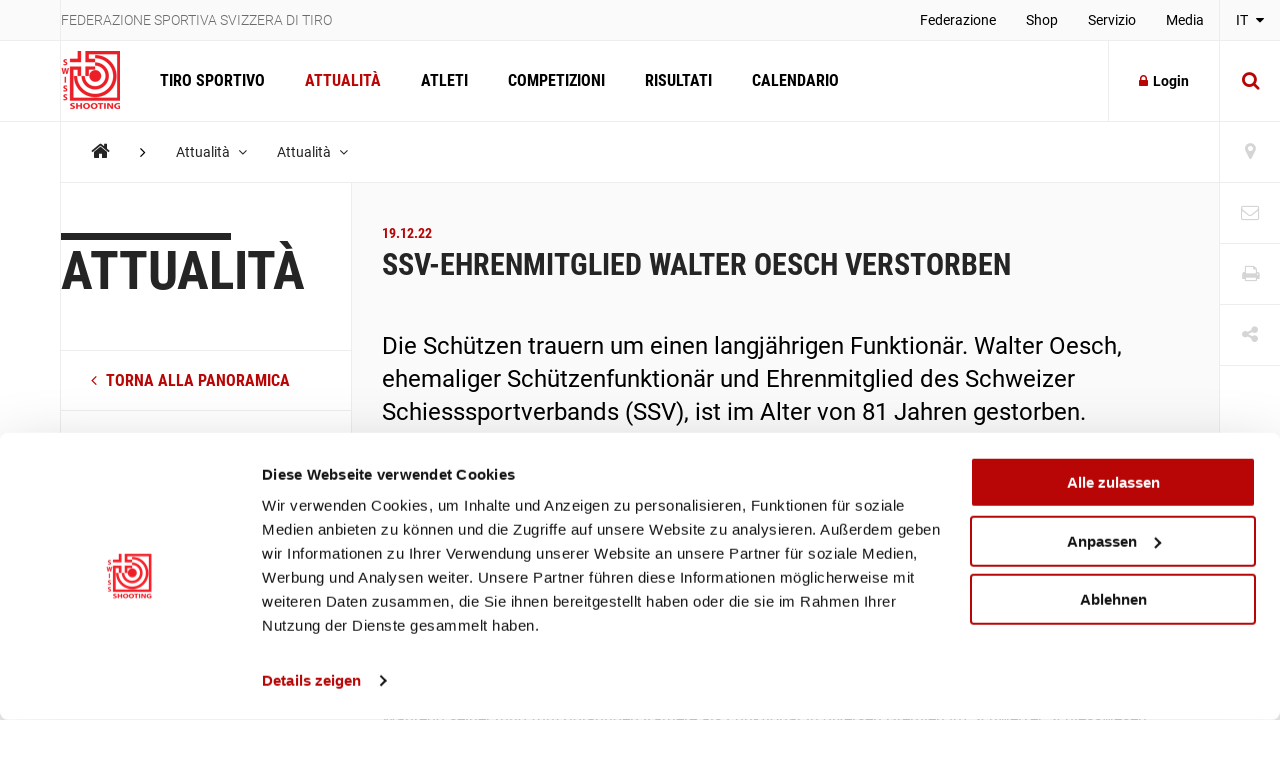

--- FILE ---
content_type: text/html; charset=utf-8
request_url: https://www.swissshooting.ch/it/news/aktuelles/2022/dezember/walter-oesch-verstorben/
body_size: 75006
content:
<!DOCTYPE html>
<html lang="it">
<head>
	<meta charset="utf-8" />
	<!--
		   ___  ___ _____ ___ _  _
		  / _ \| _ \_   _| __| \| |
		 | (_) |  _/ | | | _|| .` |
		  \___/|_|   |_| |___|_|\_| AG


		 Realisation: OPTEN AG
		 CMS: Umbraco
		 Kontakt: http://www.opten.ch / Tel. +41 (0) 44 575 06 06 / info@opten.ch
	-->
	<!-- we're just humans-->
	<link type="text/plain" rel="author" href="/humans.txt" />

	
<meta name="theme-color" content="#b80606" />
<meta name="viewport" content="width=device-width, initial-scale=1" />

<title>Walter Oesch verstorben | Federazione sportiva svizzera di tiro</title>
<meta property="og:title" content="Walter Oesch verstorben | Federazione sportiva svizzera di tiro" />
<meta name="twitter:title" content="Walter Oesch verstorben | Federazione sportiva svizzera di tiro" />
<meta name="msapplication-tooltip" content="Walter Oesch verstorben | Federazione sportiva svizzera di tiro" />


	<meta name="application-name" content="Federazione sportiva svizzera di tiro" />
	<meta property="og:site_name" content="Federazione sportiva svizzera di tiro" />

<meta name="msapplication-starturl" content="/it/news/aktuelles/2022/dezember/walter-oesch-verstorben/" />
<meta property="og:url" content="/it/news/aktuelles/2022/dezember/walter-oesch-verstorben/" />
<meta name="twitter:url" content="/it/news/aktuelles/2022/dezember/walter-oesch-verstorben/" />

<meta property="og:type" content="website" />

<meta name="twitter:card" content="summary" />

	<meta name="twitter:image" content="/media/wnxhxph1/ssv_logo_sh_rot.png?rxy=0.56833333333333336,0.42409240924092412&amp;rmode=pad&amp;width=120&amp;height=120" />
	<meta property="og:image" content="/media/wnxhxph1/ssv_logo_sh_rot.png?rxy=0.56833333333333336,0.42409240924092412&amp;rmode=pad&amp;width=200&amp;height=200" />
	<meta property="og:image:width" content="200" />
	<meta property="og:image:height" content="200" />

<meta name="msapplication-TileColor" content="#b80606" />
<meta name="msapplication-navbutton-color" content="#b80606" />
<meta name="msapplication-window" content="width=1280;height=1024" />

	<meta name="msapplication-TileImage" content="/media/wnxhxph1/ssv_logo_sh_rot.png" />
	<meta name="msapplication-square70x70logo" content="/media/wnxhxph1/ssv_logo_sh_rot.png?rxy=0.56833333333333336,0.42409240924092412&amp;rmode=pad&amp;width=70&amp;height=70" />
	<meta name="msapplication-square150x150logo" content="/media/wnxhxph1/ssv_logo_sh_rot.png?rxy=0.56833333333333336,0.42409240924092412&amp;rmode=pad&amp;width=150&amp;height=150" />
	<meta name="msapplication-wide310x150logo" content="/media/wnxhxph1/ssv_logo_sh_rot.png?rxy=0.56833333333333336,0.42409240924092412&amp;rmode=pad&amp;width=310&amp;height=150" />
	<meta name="msapplication-square310x310logo" content="/media/wnxhxph1/ssv_logo_sh_rot.png?rxy=0.56833333333333336,0.42409240924092412&amp;rmode=pad&amp;width=310&amp;height=310)" />
	<link rel="icon" type="image/png" sizes="192x192" href="/media/wnxhxph1/ssv_logo_sh_rot.png?rxy=0.56833333333333336,0.42409240924092412&amp;rmode=pad&amp;width=192&amp;height=192" />
	<link rel="icon" type="image/png" sizes="48x48" href="/media/wnxhxph1/ssv_logo_sh_rot.png?rxy=0.56833333333333336,0.42409240924092412&amp;rmode=pad&amp;width=48&amp;height=48" />
	<link rel="icon" type="image/png" sizes="32x32" href="/media/wnxhxph1/ssv_logo_sh_rot.png?rxy=0.56833333333333336,0.42409240924092412&amp;rmode=pad&amp;width=32&amp;height=32" />
	<link rel="icon" type="image/png" sizes="16x16" href="/media/wnxhxph1/ssv_logo_sh_rot.png?rxy=0.56833333333333336,0.42409240924092412&amp;rmode=pad&amp;width=16&amp;height=16" />
	<link rel="apple-touch-icon" sizes="180x180" href="/media/wnxhxph1/ssv_logo_sh_rot.png?rxy=0.56833333333333336,0.42409240924092412&amp;rmode=pad&amp;width=180&amp;height=180" />






	<!-- Google Tag Manager -->
	<script data-cookieconsent="ignore">
		window.dataLayer = window.dataLayer || [];
		function gtag() {
			dataLayer.push(arguments);
		}
		gtag("consent", "default", {
			ad_personalization: "denied",
			ad_storage: "denied",
			ad_user_data: "denied",
			analytics_storage: "denied",
			functionality_storage: "denied",
			personalization_storage: "denied",
			security_storage: "granted",
			wait_for_update: 500,
		});
		gtag("set", "ads_data_redaction", true);
		gtag("set", "url_passthrough", false);
	</script>
	<script>
		(function (w, d, s, l, i) {
			w[l] = w[l] || []; w[l].push({
				'gtm.start':
					new Date().getTime(), event: 'gtm.js'
			}); var f = d.getElementsByTagName(s)[0],
				j = d.createElement(s), dl = l != 'dataLayer' ? '&l=' + l : ''; j.async = true; j.src =
					'https://www.googletagmanager.com/gtm.js?id=' + i + dl; f.parentNode.insertBefore(j, f);
		})(window, document, 'script', 'dataLayer', 'GTM-MCD8V5XL');</script>
	<!-- End Google Tag Manager -->
	<!-- Cookiebot CMP-->
	<script id="Cookiebot" data-cbid="633d64da-7729-4c24-96a7-5dc657ccee8c" type="text/javascript" src="https://consent.cookiebot.com/uc.js"></script>
	<!-- End Cookiebot CMP -->
 
	<link rel="preconnect" crossorigin href="//cdnjs.cloudflare.com">
<link rel="preconnect" crossorigin href="//fonts.gstatic.com">
<link rel="preconnect" crossorigin href="//fonts.googleapis.com">


<link rel="stylesheet" crossorigin="anonymous" href="/css/font-awesome-4-5-0.css" />
<link rel="stylesheet" href="/css/main.min.css?rel=1018ab03fe" />



<script type="text/javascript">!function(T,l,y){var S=T.location,k="script",D="instrumentationKey",C="ingestionendpoint",I="disableExceptionTracking",E="ai.device.",b="toLowerCase",w="crossOrigin",N="POST",e="appInsightsSDK",t=y.name||"appInsights";(y.name||T[e])&&(T[e]=t);var n=T[t]||function(d){var g=!1,f=!1,m={initialize:!0,queue:[],sv:"5",version:2,config:d};function v(e,t){var n={},a="Browser";return n[E+"id"]=a[b](),n[E+"type"]=a,n["ai.operation.name"]=S&&S.pathname||"_unknown_",n["ai.internal.sdkVersion"]="javascript:snippet_"+(m.sv||m.version),{time:function(){var e=new Date;function t(e){var t=""+e;return 1===t.length&&(t="0"+t),t}return e.getUTCFullYear()+"-"+t(1+e.getUTCMonth())+"-"+t(e.getUTCDate())+"T"+t(e.getUTCHours())+":"+t(e.getUTCMinutes())+":"+t(e.getUTCSeconds())+"."+((e.getUTCMilliseconds()/1e3).toFixed(3)+"").slice(2,5)+"Z"}(),iKey:e,name:"Microsoft.ApplicationInsights."+e.replace(/-/g,"")+"."+t,sampleRate:100,tags:n,data:{baseData:{ver:2}}}}var h=d.url||y.src;if(h){function a(e){var t,n,a,i,r,o,s,c,u,p,l;g=!0,m.queue=[],f||(f=!0,t=h,s=function(){var e={},t=d.connectionString;if(t)for(var n=t.split(";"),a=0;a<n.length;a++){var i=n[a].split("=");2===i.length&&(e[i[0][b]()]=i[1])}if(!e[C]){var r=e.endpointsuffix,o=r?e.location:null;e[C]="https://"+(o?o+".":"")+"dc."+(r||"services.visualstudio.com")}return e}(),c=s[D]||d[D]||"",u=s[C],p=u?u+"/v2/track":d.endpointUrl,(l=[]).push((n="SDK LOAD Failure: Failed to load Application Insights SDK script (See stack for details)",a=t,i=p,(o=(r=v(c,"Exception")).data).baseType="ExceptionData",o.baseData.exceptions=[{typeName:"SDKLoadFailed",message:n.replace(/\./g,"-"),hasFullStack:!1,stack:n+"\nSnippet failed to load ["+a+"] -- Telemetry is disabled\nHelp Link: https://go.microsoft.com/fwlink/?linkid=2128109\nHost: "+(S&&S.pathname||"_unknown_")+"\nEndpoint: "+i,parsedStack:[]}],r)),l.push(function(e,t,n,a){var i=v(c,"Message"),r=i.data;r.baseType="MessageData";var o=r.baseData;return o.message='AI (Internal): 99 message:"'+("SDK LOAD Failure: Failed to load Application Insights SDK script (See stack for details) ("+n+")").replace(/\"/g,"")+'"',o.properties={endpoint:a},i}(0,0,t,p)),function(e,t){if(JSON){var n=T.fetch;if(n&&!y.useXhr)n(t,{method:N,body:JSON.stringify(e),mode:"cors"});else if(XMLHttpRequest){var a=new XMLHttpRequest;a.open(N,t),a.setRequestHeader("Content-type","application/json"),a.send(JSON.stringify(e))}}}(l,p))}function i(e,t){f||setTimeout(function(){!t&&m.core||a()},500)}var e=function(){var n=l.createElement(k);n.src=h;var e=y[w];return!e&&""!==e||"undefined"==n[w]||(n[w]=e),n.onload=i,n.onerror=a,n.onreadystatechange=function(e,t){"loaded"!==n.readyState&&"complete"!==n.readyState||i(0,t)},n}();y.ld<0?l.getElementsByTagName("head")[0].appendChild(e):setTimeout(function(){l.getElementsByTagName(k)[0].parentNode.appendChild(e)},y.ld||0)}try{m.cookie=l.cookie}catch(p){}function t(e){for(;e.length;)!function(t){m[t]=function(){var e=arguments;g||m.queue.push(function(){m[t].apply(m,e)})}}(e.pop())}var n="track",r="TrackPage",o="TrackEvent";t([n+"Event",n+"PageView",n+"Exception",n+"Trace",n+"DependencyData",n+"Metric",n+"PageViewPerformance","start"+r,"stop"+r,"start"+o,"stop"+o,"addTelemetryInitializer","setAuthenticatedUserContext","clearAuthenticatedUserContext","flush"]),m.SeverityLevel={Verbose:0,Information:1,Warning:2,Error:3,Critical:4};var s=(d.extensionConfig||{}).ApplicationInsightsAnalytics||{};if(!0!==d[I]&&!0!==s[I]){var c="onerror";t(["_"+c]);var u=T[c];T[c]=function(e,t,n,a,i){var r=u&&u(e,t,n,a,i);return!0!==r&&m["_"+c]({message:e,url:t,lineNumber:n,columnNumber:a,error:i}),r},d.autoExceptionInstrumented=!0}return m}(y.cfg);function a(){y.onInit&&y.onInit(n)}(T[t]=n).queue&&0===n.queue.length?(n.queue.push(a),n.trackPageView({})):a()}(window,document,{
src: "https://js.monitor.azure.com/scripts/b/ai.2.min.js", // The SDK URL Source
crossOrigin: "anonymous", 
cfg: { // Application Insights Configuration
    connectionString: 'InstrumentationKey=4ba65b5c-1b42-4ce5-adb7-6ce6c9aa899b;IngestionEndpoint=https://westeurope-3.in.applicationinsights.azure.com/;LiveEndpoint=https://westeurope.livediagnostics.monitor.azure.com/'
}});</script></head>
<body>
	<header class="zindex-level--header d-none d-lg-block">
		<div class="container container--flex border--bottom bg--default">
			<div class="container__sidenav"></div>
			<div class="container__main border--horizontal d-flex justify-content-between">
				<p class="header__title">Federazione sportiva svizzera di tiro</p>
				
<nav>
	<ul class="header__list">
				<li class="">
						<a class="header__item" href="/it/verband/" title="Federazione" >
							Federazione
						</a>


				</li>
				<li class="">
						<a class="header__item" href="http://shop.swissshooting.ch" title="Shop" >
							Shop
						</a>


				</li>
				<li class="">
						<a class="header__item" href="/it/service/" title="Servizio" >
							Servizio
						</a>


				</li>
				<li class="">
						<a class="header__item" href="/it/medien/medienmitteilungen/" title="Media" >
							Media
						</a>


				</li>
	</ul>
</nav>


			</div>
			<div class="container__sidenav">
					<div class="menu--hover">
		<a href="javascript:" title="it-CH" class="menu__current--centered text--uppercase">
			IT
			<span class="fa fa-caret-down ml-2"></span>
		</a>
		<ul class="menu__list--fixed">
				<li><a href="/de/news/aktuelles/2022/dezember/walter-oesch-verstorben/" title="DE-CH" class="menu__item--centered text--uppercase ">DE</a></li> 
				<li><a href="/fr/news/aktuelles/2022/dezember/walter-oesch-verstorben/" title="FR-CH" class="menu__item--centered text--uppercase ">FR</a></li> 
				<li><a href="/it/news/aktuelles/2022/dezember/walter-oesch-verstorben/" title="IT-CH" class="menu__item--centered text--uppercase ">IT</a></li> 
		</ul>
	</div>

			</div>
		</div>
	</header>
	<header class="zindex-level--navbar bg--contrast">
		<div class="container container--flex border--bottom">
			<div class="container__sidenav d-none d-lg-block"></div>
			<div class="container__main border--horizontal d-flex navbar">
				<a href="/it/" title="Pagina principale" class="navbar__brand">
<picture><!--[if IE 9]><video style="display: none;"><![endif]--><source srcset="/media/wnxhxph1/ssv_logo_sh_rot.png?format=webp&amp;rxy=0.56833333333333336%2C0.42409240924092412&amp;height=60 1x,/media/wnxhxph1/ssv_logo_sh_rot.png?format=webp&amp;rxy=0.56833333333333336%2C0.42409240924092412&amp;height=120 2x" type="image/webp"><source srcset="/media/wnxhxph1/ssv_logo_sh_rot.png?format=jpeg&amp;rxy=0.56833333333333336%2C0.42409240924092412&amp;height=60 1x,/media/wnxhxph1/ssv_logo_sh_rot.png?format=jpeg&amp;rxy=0.56833333333333336%2C0.42409240924092412&amp;height=120 2x" type="image/jpeg"><!--[if IE 9]></video><![endif]--><img alt="SSV_LOGO_SH_rot.png" class="img-fluid--vertical" src="/media/wnxhxph1/ssv_logo_sh_rot.png?rxy=0.56833333333333336,0.42409240924092412&amp;height=120" srcset="/media/wnxhxph1/ssv_logo_sh_rot.png?rxy=0.56833333333333336%2C0.42409240924092412&amp;height=60 1x,/media/wnxhxph1/ssv_logo_sh_rot.png?rxy=0.56833333333333336%2C0.42409240924092412&amp;height=120 2x" title="SSV_LOGO_SH_rot.png"></picture><noscript><img alt="SSV_LOGO_SH_rot.png" class="img-fluid--vertical" src="/media/wnxhxph1/ssv_logo_sh_rot.png?rxy=0.56833333333333336,0.42409240924092412&height=120" title="SSV_LOGO_SH_rot.png"></noscript>				</a>
				
<nav id="navbar" class="navbar__container">
	<ul class="navbar__list">
		<li>
				<a href="/it/schiesssport/" class="navbar__item js-toggle-self-with-backdrop " title="Tiro sportivo">Tiro sportivo</a>

		<div class="subnav subnav--nav">
			<div class="container">
				<div class="row">
		<div class="col-12 col-lg-3">
				<a href="/it/schiesssport/spitzensport-und-nachwuchs/" title="Sport d&#x2019;Elite e Speranze" class="subnav__title d-none d-lg-block">Sport d’Elite e Speranze</a>
				<h2 class="subnav__title js-toggle-self d-lg-none">Sport d’Elite e Speranze</h2>
		
			<nav>
				<ul class="subnav__list">
						<li><a href="/it/schiesssport/spitzensport-und-nachwuchs/team/" class="subnav__item" title="Team">Team</a></li>
						<li><a href="/it/schiesssport/spitzensport-und-nachwuchs/atleti/" class="subnav__item" title="Atleti">Atleti</a></li>
						<li><a href="/it/schiesssport/spitzensport-und-nachwuchs/piste/" class="subnav__item" title="PISTE">PISTE</a></li>
						<li><a href="/it/schiesssport/spitzensport-und-nachwuchs/goennervereinigung/" class="subnav__item" title="Associazione dei donatori">Associazione dei donatori</a></li>
						<li><a href="/it/schiesssport/spitzensport-und-nachwuchs/dokumente-und-reglemente/" class="subnav__item" title="Documenti e Regolamenti">Documenti e Regolamenti</a></li>
						<li><a href="/it/schiesssport/spitzensport-und-nachwuchs/jahresranking-ssv/" class="subnav__item" title="Classifica annuale del tiro svizzero">Classifica annuale del tiro svizzero</a></li>
				</ul>
			</nav>
		</div>
		<div class="col-12 col-lg-3">
				<a href="/it/schiesssport/breitensport/" title="Sport di massa" class="subnav__title d-none d-lg-block">Sport di massa</a>
				<h2 class="subnav__title js-toggle-self d-lg-none">Sport di massa</h2>
		
			<nav>
				<ul class="subnav__list">
						<li><a href="/it/schiesssport/breitensport/team/" class="subnav__item" title="Team">Team</a></li>
						<li><a href="/it/schiesssport/breitensport/abteilung-gewehr-1050m/" class="subnav__item" title="Divisione fucile 10/50m (F10/50)">Divisione fucile 10/50m (F10/50)</a></li>
						<li><a href="/it/schiesssport/breitensport/abteilung-gewehr-300m/" class="subnav__item" title="Divisione Fucile 300m (F300)">Divisione Fucile 300m (F300)</a></li>
						<li><a href="/it/schiesssport/breitensport/abteilung-pistole/" class="subnav__item" title="Divisione pistola (P10/25/50)">Divisione pistola (P10/25/50)</a></li>
						<li><a href="/it/schiesssport/breitensport/schweizermeisterschaften/" class="subnav__item" title="Campionati svizzeri">Campionati svizzeri</a></li>
						<li><a href="/it/schiesssport/breitensport/auflageschiessen/" class="subnav__item" title="Tiro con appoggio">Tiro con appoggio</a></li>
						<li><a href="/it/schiesssport/breitensport/sat/" class="subnav__item" title="Tiro e le attivit&#xE0; fuori del servizio (TAFS) / Ricercare i giorni di tiro">Tiro e le attività fuori del servizio (TAFS) / Ricercare i giorni di tiro</a></li>
						<li><a href="/it/schiesssport/breitensport/dokumente-und-reglemente/" class="subnav__item" title="Documenti e Regolamenti">Documenti e Regolamenti</a></li>
				</ul>
			</nav>
		</div>
		<div class="col-12 col-lg-3">
				<a href="/it/schiesssport/ausbildung-richter/" title="Formazione / Giudici" class="subnav__title d-none d-lg-block">Formazione / Giudici</a>
				<h2 class="subnav__title js-toggle-self d-lg-none">Formazione / Giudici</h2>
		
			<nav>
				<ul class="subnav__list">
						<li><a href="/it/schiesssport/ausbildung-richter/team/" class="subnav__item" title="Team">Team</a></li>
						<li><a href="/it/schiesssport/ausbildung-richter/lernplattform/" class="subnav__item" title="Piattaforma d&#x2019;apprendimento">Piattaforma d’apprendimento</a></li>
						<li><a href="/it/schiesssport/ausbildung-richter/praevention/" class="subnav__item" title="Prevenzione">Prevenzione</a></li>
						<li><a href="/it/schiesssport/ausbildung-richter/jugendausbildung/" class="subnav__item" title="Formazione Giovanile">Formazione Giovanile</a></li>
						<li><a href="/it/schiesssport/ausbildung-richter/erwachsenenausbildung-esa/" class="subnav__item" title="Formazione degli adulti - esa">Formazione degli adulti - esa</a></li>
						<li><a href="/it/schiesssport/ausbildung-richter/schiesskurse/" class="subnav__item" title="Corsi di tiro">Corsi di tiro</a></li>
						<li><a href="/it/schiesssport/ausbildung-richter/richterausbildung/" class="subnav__item" title="Formazione di giudice">Formazione di giudice</a></li>
						<li><a href="/it/schiesssport/ausbildung-richter/jpluss-coach/" class="subnav__item" title="G&#x2B;S Coach">G+S Coach</a></li>
						<li><a href="/it/schiesssport/ausbildung-richter/trainingscamp/" class="subnav__item" title="Campo d&#x2019;allenamento">Campo d’allenamento</a></li>
						<li><a href="/it/schiesssport/ausbildung-richter/lehrgang-club-management/" class="subnav__item" title="Corso &#xAB;Club Management&#xBB; ">Corso «Club Management» </a></li>
						<li><a href="/it/schiesssport/ausbildung-richter/target-sprint/" class="subnav__item" title="Target Sprint">Target Sprint</a></li>
						<li><a href="/it/schiesssport/ausbildung-richter/swiss-shooting-roadshow/" class="subnav__item" title="Swiss Shooting Roadshow">Swiss Shooting Roadshow</a></li>
						<li><a href="/it/schiesssport/ausbildung-richter/inclusione-nella-fst/" class="subnav__item" title="Inclusione nella FST">Inclusione nella FST</a></li>
						<li><a href="/it/schiesssport/ausbildung-richter/1418coach/" class="subnav__item" title="1418coach - la nuova generazione di leader per il tiro sportivo">1418coach - la nuova generazione di leader per il tiro sportivo</a></li>
				</ul>
			</nav>
		</div>
		<div class="col-12 col-lg-3">
				<a href="/it/schiesssport/was-ist-schiesssport/" title="Cos&#x2019;&#xE8; lo sport del tiro?" class="subnav__title d-none d-lg-block">Cos’è lo sport del tiro?</a>
				<h2 class="subnav__title js-toggle-self d-lg-none">Cos’è lo sport del tiro?</h2>
		
			<nav>
				<ul class="subnav__list">
						<li><a href="/it/schiesssport/was-ist-schiesssport/faszination-schiesssport/" class="subnav__item" title="Il fascino del Tiro sportivo">Il fascino del Tiro sportivo</a></li>
						<li><a href="/it/schiesssport/was-ist-schiesssport/waffengesetz/" class="subnav__item" title="La legge federale sulle armi">La legge federale sulle armi</a></li>
						<li><a href="/it/schiesssport/was-ist-schiesssport/schadstoffe/" class="subnav__item" title="Sostanze nocive nello sport del tiro">Sostanze nocive nello sport del tiro</a></li>
				</ul>
			</nav>
		</div>
				</div>
			</div>
			
		</div>
		</li>
		<li>
				<a href="/it/news/" class="navbar__item  is-current" title="Attualit&#xE0;">Attualità</a>

		</li>
		<li>
				<a href="/it/athleten/" class="navbar__item  " title="Atleti">Atleti</a>

		</li>
		<li>
				<a href="/it/wettkaempfe/" class="navbar__item  " title="Competizioni">Competizioni</a>

		</li>
		<li>
				<a href="/it/resultate/" class="navbar__item  " title="Risultati">Risultati</a>

		</li>
		<li>
				<a href="/it/kalender/" class="navbar__item  " title="Calendario">Calendario</a>

		</li>
	</ul>
	<div class="d-block d-lg-none">
		
<nav>
	<ul class="header__list">
				<li class="">
						<a class="header__item" href="/it/verband/" title="Federazione" >
							Federazione
						</a>


				</li>
				<li class="">
						<a class="header__item" href="http://shop.swissshooting.ch" title="Shop" >
							Shop
						</a>


				</li>
				<li class="">
						<a class="header__item" href="/it/service/" title="Servizio" >
							Servizio
						</a>


				</li>
				<li class="">
						<a class="header__item" href="/it/medien/medienmitteilungen/" title="Media" >
							Media
						</a>


				</li>
	</ul>
</nav>



		<div class="navbar__languages">
				<div class="menu--hover">
		<a href="javascript:" title="it-CH" class="menu__current--centered text--uppercase">
			IT
			<span class="fa fa-caret-down ml-2"></span>
		</a>
		<ul class="menu__list--fixed">
				<li><a href="/de/news/aktuelles/2022/dezember/walter-oesch-verstorben/" title="DE-CH" class="menu__item--centered text--uppercase ">DE</a></li> 
				<li><a href="/fr/news/aktuelles/2022/dezember/walter-oesch-verstorben/" title="FR-CH" class="menu__item--centered text--uppercase ">FR</a></li> 
				<li><a href="/it/news/aktuelles/2022/dezember/walter-oesch-verstorben/" title="IT-CH" class="menu__item--centered text--uppercase ">IT</a></li> 
		</ul>
	</div>

		</div>

		
<div class="toolbar">
		<a href="/it/vereinssuche/" title="Ricerca di societ&#xE0;" class="toolbar__item icon-button"><span class="toolbar__icon fa fa-map-marker icon-button__icon--light fa-lg"></span></a>

		<a href="/it/kontakt/" title="Kontakt" class="toolbar__item icon-button"><span class="toolbar__icon fa fa-envelope-o icon-button__icon--light fa-lg"></span></a>

	<a href="javascript:;" onclick="window.print()" title="Print" class="toolbar__item icon-button"><span class="toolbar__icon fa fa-print icon-button__icon--light fa-lg"></span></a>

	<div class="menu--hover menu--social-media">
		<a href="javascript: " title="Share" class="toolbar__item icon-button"><span class="toolbar__icon fa fa-share-alt icon-button__icon--light fa-lg"></span></a>
		<!-- <a href="javascript:" title="German (Switzerland)" class="menu__current--centered text--uppercase">de<span class="fa fa-caret-down ml-2"></span></a> -->
		<ul class="menu__list--fixed--left">
			<li><a href="http://www.facebook.com/sharer.php?u=https://www.swissshooting.ch/it/news/aktuelles/2022/dezember/walter-oesch-verstorben/" target="_blank" rel="noreferrer noopener" title="Facebook" class="menu__item--social-media"><span class="fa fa-facebook"></span></a></li>
			<li><a href="https://twitter.com/share?url=https://www.swissshooting.ch/it/news/aktuelles/2022/dezember/walter-oesch-verstorben/" target="_blank" rel="noreferrer noopener" title="Twitter" class="menu__item--social-media"><span class="fa fa-twitter"></span></a></li>
			<li><a href="https://plus.google.com/share?url=https://www.swissshooting.ch/it/news/aktuelles/2022/dezember/walter-oesch-verstorben/" target="_blank" rel="noreferrer noopener" title="Google" class="menu__item--social-media"><span class="fa fa-google"></span></a></li>
			<li><a href="mailto:?Subject=Walter Oesch verstorben&body=https://www.swissshooting.ch/it/news/aktuelles/2022/dezember/walter-oesch-verstorben/" title="E-Mail" rel="noreferrer noopener" class="menu__item--social-media"><span class="fa fa-envelope"></span></a></li>
		</ul>
	</div>
</div>

	</div>
</nav>



				<div class="d-flex d-lg-none">
						<button class="icon-button--transition px-4 js-toggle d-flex"
								data-target="#search"
								data-with-backdrop="false"
								data-focus-input="true"
								aria-label="Suche">
							<span class="fa fa-search icon-button__icon--static fa-lg"></span>
						</button>

					<button class="icon-button--transition px-4 js-toggle  d-flex"
							data-target="#navbar"
							data-with-backdrop="true"
							data-focus-input="false"
							aria-label="Navigation">
						<span class="fa fa-bars icon-button__icon--static color--base fa-lg"></span>
					</button>

							<button class="icon-button--transition p-0 w-100 h-100 js-toggle d-none d-lg-block"
				data-target="#search"
				data-with-backdrop="true"
				data-focus-input="true"
				aria-label="Suche">
			<span class="fa fa-search icon-button__icon fa-lg"></span>
			<span class="fa fa-times icon-button__icon fa-lg"></span>
		</button>
		<div class="subnav subnav--search" id="search">
			<div class="container">
					<form action="/it/suche/" class="search__container--subnav">
						<div class="form-field--search">
							<input type="search" name="q" value="" class="form-field__input" required />
							<span class="form-field__bar"></span>
							<span class="form-field__label">Inserire un termine di ricerca</span>
						</div>
						<button class="icon-button" aria-label="search">
							<span class="fa fa-search icon-button__icon search__icon fa-3x"></span>
						</button>
						<button type="button" class="icon-button icon-button--close js-close d-block d-lg-none" data-target="#search" data-with-backdrop="false" aria-label="Suche zur�cksetzten">
							<span class="fa fa-close color--base icon-button__icon search__icon fa-3x"></span>
						</button>
					</form>
			</div>

				<a href="/it/vereinssuche/" title="Trovare una societ&#xE0;" class="subnav__footer--indent d-none d-lg-block">
					<div class="container">
						Trovare una societ&#xE0;
						<span class="fa fa-angle-right ml-2 fa-lg"></span>
					</div>
				</a>
		</div>

				</div>

						<a href="/it/mitglieder-bereich/"
						   title="Login"
						   class="ml-auto icon-button border--left d-none d-lg-flex align-items-center">
							<span class="fa fa-lock icon-button__icon mr-2"></span>Login
						</a>						
			</div>
			<div class="container__sidenav  d-none d-lg-block">
						<button class="icon-button--transition p-0 w-100 h-100 js-toggle d-none d-lg-block"
				data-target="#search"
				data-with-backdrop="true"
				data-focus-input="true"
				aria-label="Suche">
			<span class="fa fa-search icon-button__icon fa-lg"></span>
			<span class="fa fa-times icon-button__icon fa-lg"></span>
		</button>
		<div class="subnav subnav--search" id="search">
			<div class="container">
					<form action="/it/suche/" class="search__container--subnav">
						<div class="form-field--search">
							<input type="search" name="q" value="" class="form-field__input" required />
							<span class="form-field__bar"></span>
							<span class="form-field__label">Inserire un termine di ricerca</span>
						</div>
						<button class="icon-button" aria-label="search">
							<span class="fa fa-search icon-button__icon search__icon fa-3x"></span>
						</button>
						<button type="button" class="icon-button icon-button--close js-close d-block d-lg-none" data-target="#search" data-with-backdrop="false" aria-label="Suche zur�cksetzten">
							<span class="fa fa-close color--base icon-button__icon search__icon fa-3x"></span>
						</button>
					</form>
			</div>

				<a href="/it/vereinssuche/" title="Trovare una societ&#xE0;" class="subnav__footer--indent d-none d-lg-block">
					<div class="container">
						Trovare una societ&#xE0;
						<span class="fa fa-angle-right ml-2 fa-lg"></span>
					</div>
				</a>
		</div>

			</div>
		</div>
	</header>
	<div class="container container--flex">
		<div class="container__sidenav"></div>
		<main class="container__main border--horizontal border--bottom">
			

<breadcrumb class="breadcrumb zindex-level--breadcrumb js-breadcrumb">
	<ul class="breadcrumb__list">
				<li><a class="breadcrumb__item--home" href="/it/" title="Home"><span class="fa fa-home"></span></a></li>
				<li><span class="fa fa-angle-right breadcrumb__item--spacer"></span></li>
				<li class="menu--hover js-breadcrumb__item" data-target="#b-39018">
					<a href="/it/news/" title="Attualit&#xE0;" class="breadcrumb__item menu__current">Attualità <span class="fa fa-angle-down pl-2"></span></a>
				</li>
				<li class="menu--hover js-breadcrumb__item" data-target="#b-39320">
					<a href="/it/news/aktuelles/" title="Attualit&#xE0;" class="breadcrumb__item menu__current">Attualità <span class="fa fa-angle-down pl-2"></span></a>
				</li>
	</ul>
</breadcrumb>
			<ul class="menu__list menu__list--breadcrumb zindex-level--menu js-breadcrumb__list" id="b-39018">
					<li><a href="/it/schiesssport/" title="Tiro sportivo" class="menu__item">Tiro sportivo</a></li>
					<li><a href="/it/athleten/" title="Atleti" class="menu__item">Atleti</a></li>
					<li><a href="/it/wettkaempfe/" title="Competizioni" class="menu__item">Competizioni</a></li>
					<li><a href="/it/resultate/" title="Risultati" class="menu__item">Risultati</a></li>
					<li><a href="/it/kalender/" title="Calendario" class="menu__item">Calendario</a></li>
			</ul>
			<ul class="menu__list menu__list--breadcrumb zindex-level--menu js-breadcrumb__list" id="b-39320">
					<li><a href="/it/news/sport-d-elite/" title="Sport d&#x2019;Elite" class="menu__item">Sport d’Elite</a></li>
					<li><a href="/it/news/sport-di-massa/" title="Sport di massa" class="menu__item">Sport di massa</a></li>
					<li><a href="/it/news/speranze/" title="Speranze" class="menu__item">Speranze</a></li>
					<li><a href="/it/news/federazione/" title="Federazione" class="menu__item">Federazione</a></li>
					<li><a href="/it/news/regionale/" title="Regionale" class="menu__item">Regionale</a></li>
					<li><a href="/it/news/parasport/" title="Parasport" class="menu__item">Parasport</a></li>
			</ul>
			<ul class="menu__list menu__list--breadcrumb zindex-level--menu js-breadcrumb__list" id="b-39604">
					<li><a href="/it/news/aktuelles/2022/dezember/schweizer-mannschaftsmeisterschaft-gewehr-50m/" title="Nuovi teams sono benvenuti" class="menu__item">Nuovi teams sono benvenuti</a></li>
					<li><a href="/it/news/aktuelles/2022/dezember/5-runde-smm-g10m/" title="5. Runde SMM G10m" class="menu__item">5. Runde SMM G10m</a></li>
					<li><a href="/it/news/aktuelles/2022/dezember/pistole-10m-meisterschaften-bezirksschuetzenverbandes-sissach/" title="Pistole 10m-Meisterschaften Bezirkssch&#xFC;tzenverbandes Sissach" class="menu__item">Pistole 10m-Meisterschaften Bezirksschützenverbandes Sissach</a></li>
					<li><a href="/it/news/aktuelles/2022/dezember/nationalrat-gegen-die-abschaffung-des-obligatorischen/" title="Consiglio nazionale contro l&#x27;abolizione del Tiro Obbligatorio" class="menu__item">Consiglio nazionale contro l'abolizione del Tiro Obbligatorio</a></li>
					<li><a href="/it/news/aktuelles/2022/dezember/smm-g10m-runde-4/" title="SMM G10m Runde 4" class="menu__item">SMM G10m Runde 4</a></li>
					<li><a href="/it/news/aktuelles/2022/dezember/praesidentenkonferenz-2-22/" title="Primo passo per il grande giubileo" class="menu__item">Primo passo per il grande giubileo</a></li>
					<li><a href="/it/news/aktuelles/2022/dezember/final-aargauer-zaehni-in-baden-daettwil/" title="Final Aargauer Z&#xE4;hni in Baden-D&#xE4;ttwil" class="menu__item">Final Aargauer Zähni in Baden-Dättwil</a></li>
					<li><a href="/it/news/aktuelles/2022/dezember/sporthilfe-super10kampf/" title="Nina Christen in finale" class="menu__item">Nina Christen in finale</a></li>
					<li><a href="/it/news/aktuelles/2022/dezember/schweizer-gruppenmeisterschaft-gewehr-10m/" title="Schweizer Gruppenmeisterschaft Gewehr 10m" class="menu__item">Schweizer Gruppenmeisterschaft Gewehr 10m</a></li>
					<li><a href="/it/news/aktuelles/2022/dezember/mittellaender-gruppenmeisterschaft-10m/" title="Mittell&#xE4;nder Gruppenmeisterschaft 10m" class="menu__item">Mittelländer Gruppenmeisterschaft 10m</a></li>
					<li><a href="/it/news/aktuelles/2022/dezember/goev-vs/" title="G&#xF6;V-VS" class="menu__item">GöV-VS</a></li>
					<li><a href="/it/news/aktuelles/2022/dezember/riac-gesamt/" title="Primi qualificati in finale" class="menu__item">Primi qualificati in finale</a></li>
					<li><a href="/it/news/aktuelles/2022/dezember/schweizermeisterschaften-gewehr-und-pistole-10m/" title="Campionati senza gare mixed" class="menu__item">Campionati senza gare mixed</a></li>
					<li><a href="/it/news/aktuelles/2022/dezember/lochbihlers-wm-feier/" title="Lochbihlers WM-Feier" class="menu__item">Lochbihlers WM-Feier</a></li>
					<li><a href="/it/news/aktuelles/2022/dezember/silber-zum-jahresende/" title="Argento a fine anno" class="menu__item">Argento a fine anno</a></li>
					<li><a href="/it/news/aktuelles/2022/dezember/foerderpreis-fuer-michele-bertschi/" title="Premio di promozione per Mich&#xE8;le Bertschi" class="menu__item">Premio di promozione per Michèle Bertschi</a></li>
					<li><a href="/it/news/aktuelles/2022/dezember/smm-g10m-runde-3/" title="SMM G10m Runde 3" class="menu__item">SMM G10m Runde 3</a></li>
			</ul>


<div class="row no-gutters border--top">
	<div class="col-3 d-none d-lg-block">
		<div class="sidenav">
			<h2 class="hero__title">Attualità</h2>
			<nav>
				<ul class="sidenav__list">
					<li>
						<a class="sidenav__item--back" href="/it/news/" title="Attualit&#xE0;">
							<span class="fa fa-angle-left mr-2"></span>
							torna alla panoramica
						</a>
					</li>
				</ul>
			</nav>
		</div>
	</div>
	<div class="col-12 col-lg-9 border--left border-md-none--left">
		<article class="article">
			<header class="article__header">
					<h3 class="article__date">19.12.22</h3>

				<h1 class="article__title">SSV-Ehrenmitglied Walter Oesch verstorben</h1>
					<h2 class="article__lead">Die Sch&#252;tzen trauern um einen langj&#228;hrigen Funktion&#228;r. Walter Oesch, ehemaliger Sch&#252;tzenfunktion&#228;r und Ehrenmitglied des Schweizer Schiesssportverbands (SSV), ist im Alter von 81 Jahren gestorben.</h2>
			</header>

				<div class="article__body">
					<p>Walter Oesch (28. Juni 1941 bis 16. Dezember 2022) war wohl der bekannteste Schützenfunktionär der Schweiz. Suchte man in der Schützenlandschaft der Schweiz nach einem «Urgestein» des Schiesssports, kam man nicht an Walter Oesch vorbei. In den Jahren von 1960 bis 1974 übte Walter Oesch verschiedene Funktionen bei der Schützengesellschaft Walperswil aus, welcher er von 1970 bis 1974 auch als Präsident zur Verfügung stand. Von 1967 bis 1981 war Walter Oesch Amtsjungschützen-chef des Amt Nidau. Als Matchchef der Seeländer Matchschützen amtete er während 10 Jahre von 1975 bis 1985. Während der Zeit von 1979 bis 1995 war Walter Oesch unter anderem auch als Trainer der 10/50/300m Gewehr-Junioren des Kantons Bern tätig.</p>
<p>Während seiner rund fünfzigjährigen Karriere als Funktionär in diversen Gremien im Schweizer Schiesswesen wurde ihm die Ehrenmitgliedschaft des Amtsverband Nidau, der Seeländer Matchschützen, des Bernisch Kantonalen Sportschützen Verband und der Schützengesellschaft Lyss verliehen. Seit 1986 war Walter Oesch als Chef des Schweizerischen Stehendmatch SSSV, und seit 1992 zuerst als Präsident der Arbeitsgruppe und von 2002 bis 2011 Ressortleiter der Schweizermeisterschaften tätig. «Wale» war für seine kompetente, genaue und trotzdem liebevolle Art als Mensch äusserst beliebt und hat im Schweizer Schiesssport und insbesondere innerhalb des SSV Grosses geleistet. Walter Oesch war von 2002 bis 2011 als Ressortleiter Technik sowie Schweizer Meisterschaften und weiter bis zum Jahre 2021 als Ressortleiter Technik in der Abteilung Gewehr 10/50m tätig. Im Jahr 2011 wurde Walter Oesch zum Ehrenmitglied des SSV gewählt.</p>
<p>Sein sehr umfassendes Wissen im Regelwerk, war sowohl bei Funktionären und Athletinnen und Athleten im Breiten-, wie auch im Spitzensport gefragt. Die unzähligen nationalen und internationalen Einsätze als Wettkampfrichter liebte Wale über alles, wobei seine Bescheidenheit und hohe Fachkompetenz immer wieder beeindruckten.</p>
<p>Mit dem Hinschied von Walter Oesch verlieren die Schützen eine Persönlichkeit, die einen bedeutenden Teil ihres Lebens dem Schiesswesen gewidmet hat. Der Vorstand des Schweizer Schiesssportverbandes, die Schützinnen und Schützen und die Freunde des Schiesssportes trauern um einen verantwortungsbewussten und hilfsbereiten Kameraden. Sie werden ihm ein ehrendes Andenken bewahren.</p>
<p> </p>
<p> </p>
<p> </p>
				</div>

		</article>
	</div>
</div>
		</main>
		<div class="container__sidenav">
			<div class="d-none d-lg-block">
				
<div class="toolbar">
		<a href="/it/vereinssuche/" title="Ricerca di societ&#xE0;" class="toolbar__item icon-button"><span class="toolbar__icon fa fa-map-marker icon-button__icon--light fa-lg"></span></a>

		<a href="/it/kontakt/" title="Kontakt" class="toolbar__item icon-button"><span class="toolbar__icon fa fa-envelope-o icon-button__icon--light fa-lg"></span></a>

	<a href="javascript:;" onclick="window.print()" title="Print" class="toolbar__item icon-button"><span class="toolbar__icon fa fa-print icon-button__icon--light fa-lg"></span></a>

	<div class="menu--hover menu--social-media">
		<a href="javascript: " title="Share" class="toolbar__item icon-button"><span class="toolbar__icon fa fa-share-alt icon-button__icon--light fa-lg"></span></a>
		<!-- <a href="javascript:" title="German (Switzerland)" class="menu__current--centered text--uppercase">de<span class="fa fa-caret-down ml-2"></span></a> -->
		<ul class="menu__list--fixed--left">
			<li><a href="http://www.facebook.com/sharer.php?u=https://www.swissshooting.ch/it/news/aktuelles/2022/dezember/walter-oesch-verstorben/" target="_blank" rel="noreferrer noopener" title="Facebook" class="menu__item--social-media"><span class="fa fa-facebook"></span></a></li>
			<li><a href="https://twitter.com/share?url=https://www.swissshooting.ch/it/news/aktuelles/2022/dezember/walter-oesch-verstorben/" target="_blank" rel="noreferrer noopener" title="Twitter" class="menu__item--social-media"><span class="fa fa-twitter"></span></a></li>
			<li><a href="https://plus.google.com/share?url=https://www.swissshooting.ch/it/news/aktuelles/2022/dezember/walter-oesch-verstorben/" target="_blank" rel="noreferrer noopener" title="Google" class="menu__item--social-media"><span class="fa fa-google"></span></a></li>
			<li><a href="mailto:?Subject=Walter Oesch verstorben&body=https://www.swissshooting.ch/it/news/aktuelles/2022/dezember/walter-oesch-verstorben/" title="E-Mail" rel="noreferrer noopener" class="menu__item--social-media"><span class="fa fa-envelope"></span></a></li>
		</ul>
	</div>
</div>

			</div>
		</div>
	</div>
	
	<footer class="">
		<div class="container container--flex">
			<div class="container__sidenav"></div>
			<div class="container__main border--horizontal">
				<div class="partner flex-wrap">
						<a href="/it/partner/helsana/" target="" title="Helsana" class="partner__item ">
							<picture><!--[if IE 9]><video style="display: none;"><![endif]--><source data-srcset="/media/anej0cr5/helsana_neu-500x500.png?rxy=0.5%2C0.5&amp;height=150 1x,/media/anej0cr5/helsana_neu-500x500.png?rxy=0.5%2C0.5&amp;height=300 2x" media="(min-width: 768px)" srcset="[data-uri]"><!--[if IE 9]></video><![endif]--><img alt="Helsana" class="img-fluid lazyload --lazy" data-src="/media/anej0cr5/helsana_neu-500x500.png?rxy=0.5,0.5&amp;rmode=crop&amp;width=1&amp;height=1" data-srcset="/media/anej0cr5/helsana_neu-500x500.png?rxy=0.5%2C0.5&amp;height=200 1x,/media/anej0cr5/helsana_neu-500x500.png?rxy=0.5%2C0.5&amp;height=400 2x" src="/media/anej0cr5/helsana_neu-500x500.png?rxy=0.5,0.5&amp;rmode=crop&amp;width=1&amp;height=1" title="Helsana Neu 500X500"></picture><noscript><img alt="Helsana" class="img-fluid" src="/media/anej0cr5/helsana_neu-500x500.png" title="Helsana Neu 500X500"></noscript>
						</a>
						<a href="/it/partner/sig-sauer/" target="" title="SIG SAUER" class="partner__item ">
							<picture><!--[if IE 9]><video style="display: none;"><![endif]--><source data-srcset="/media/mrodr1pn/sig-sauer_quadratisch_500x500.jpg?quality=80&amp;rxy=0.5%2C0.5&amp;height=150 1x,/media/mrodr1pn/sig-sauer_quadratisch_500x500.jpg?quality=80&amp;rxy=0.5%2C0.5&amp;height=300 2x" media="(min-width: 768px)" srcset="[data-uri]"><!--[if IE 9]></video><![endif]--><img alt="SIG SAUER" class="img-fluid lazyload --lazy" data-src="/media/mrodr1pn/sig-sauer_quadratisch_500x500.jpg?quality=1&amp;rxy=0.5,0.5&amp;rmode=crop&amp;width=1&amp;height=1" data-srcset="/media/mrodr1pn/sig-sauer_quadratisch_500x500.jpg?quality=80&amp;rxy=0.5%2C0.5&amp;height=200 1x,/media/mrodr1pn/sig-sauer_quadratisch_500x500.jpg?quality=80&amp;rxy=0.5%2C0.5&amp;height=400 2x" src="/media/mrodr1pn/sig-sauer_quadratisch_500x500.jpg?quality=1&amp;rxy=0.5,0.5&amp;rmode=crop&amp;width=1&amp;height=1" title="Sig Sauer Quadratisch 500X500"></picture><noscript><img alt="SIG SAUER" class="img-fluid" src="/media/mrodr1pn/sig-sauer_quadratisch_500x500.jpg" title="Sig Sauer Quadratisch 500X500"></noscript>
						</a>
						<a href="/it/partner/sius/" target="" title="SIUS" class="partner__item ">
							<picture><!--[if IE 9]><video style="display: none;"><![endif]--><source data-srcset="/media/p0an5wht/sius_500x500.jpg?quality=80&amp;rxy=0.5%2C0.5&amp;height=150 1x,/media/p0an5wht/sius_500x500.jpg?quality=80&amp;rxy=0.5%2C0.5&amp;height=300 2x" media="(min-width: 768px)" srcset="[data-uri]"><!--[if IE 9]></video><![endif]--><img alt="SIUS" class="img-fluid lazyload --lazy" data-src="/media/p0an5wht/sius_500x500.jpg?quality=1&amp;rxy=0.5,0.5&amp;rmode=crop&amp;width=1&amp;height=1" data-srcset="/media/p0an5wht/sius_500x500.jpg?quality=80&amp;rxy=0.5%2C0.5&amp;height=200 1x,/media/p0an5wht/sius_500x500.jpg?quality=80&amp;rxy=0.5%2C0.5&amp;height=400 2x" src="/media/p0an5wht/sius_500x500.jpg?quality=1&amp;rxy=0.5,0.5&amp;rmode=crop&amp;width=1&amp;height=1" title="SIUS 500X500"></picture><noscript><img alt="SIUS" class="img-fluid" src="/media/p0an5wht/sius_500x500.jpg" title="SIUS 500X500"></noscript>
						</a>
						<a href="/it/partner/lapua/" target="" title="LAPUA" class="partner__item ">
							<picture><!--[if IE 9]><video style="display: none;"><![endif]--><source data-srcset="/media/duglpvjt/lapua_quadratisch_500x500.jpg?quality=80&amp;rxy=0.5%2C0.5&amp;height=150 1x,/media/duglpvjt/lapua_quadratisch_500x500.jpg?quality=80&amp;rxy=0.5%2C0.5&amp;height=300 2x" media="(min-width: 768px)" srcset="[data-uri]"><!--[if IE 9]></video><![endif]--><img alt="LAPUA" class="img-fluid lazyload --lazy" data-src="/media/duglpvjt/lapua_quadratisch_500x500.jpg?quality=1&amp;rxy=0.5,0.5&amp;rmode=crop&amp;width=1&amp;height=1" data-srcset="/media/duglpvjt/lapua_quadratisch_500x500.jpg?quality=80&amp;rxy=0.5%2C0.5&amp;height=200 1x,/media/duglpvjt/lapua_quadratisch_500x500.jpg?quality=80&amp;rxy=0.5%2C0.5&amp;height=400 2x" src="/media/duglpvjt/lapua_quadratisch_500x500.jpg?quality=1&amp;rxy=0.5,0.5&amp;rmode=crop&amp;width=1&amp;height=1" title="Lapua Quadratisch 500X500"></picture><noscript><img alt="LAPUA" class="img-fluid" src="/media/duglpvjt/lapua_quadratisch_500x500.jpg" title="Lapua Quadratisch 500X500"></noscript>
						</a>
						<a href="/it/partner/gruenigpluselmiger/" target="" title="Gr&#xFC;nig&#x2B;Elmiger" class="partner__item ">
							<picture><!--[if IE 9]><video style="display: none;"><![endif]--><source data-srcset="/media/m5ljmvez/gpluse-schriftzug-weiss-auf-schwarz_quadratisch.jpg?quality=80&amp;rxy=0.5%2C0.5&amp;height=150 1x,/media/m5ljmvez/gpluse-schriftzug-weiss-auf-schwarz_quadratisch.jpg?quality=80&amp;rxy=0.5%2C0.5&amp;height=300 2x" media="(min-width: 768px)" srcset="[data-uri]"><!--[if IE 9]></video><![endif]--><img alt="Gr&#xFC;nig&#x2B;Elmiger" class="img-fluid lazyload --lazy" data-src="/media/m5ljmvez/gpluse-schriftzug-weiss-auf-schwarz_quadratisch.jpg?quality=1&amp;rxy=0.5,0.5&amp;rmode=crop&amp;width=1&amp;height=1" data-srcset="/media/m5ljmvez/gpluse-schriftzug-weiss-auf-schwarz_quadratisch.jpg?quality=80&amp;rxy=0.5%2C0.5&amp;height=200 1x,/media/m5ljmvez/gpluse-schriftzug-weiss-auf-schwarz_quadratisch.jpg?quality=80&amp;rxy=0.5%2C0.5&amp;height=400 2x" src="/media/m5ljmvez/gpluse-schriftzug-weiss-auf-schwarz_quadratisch.jpg?quality=1&amp;rxy=0.5,0.5&amp;rmode=crop&amp;width=1&amp;height=1" title="Gr&#xFC;nig&#x2B;Elmiger"></picture><noscript><img alt="Gr&#xFC;nig&#x2B;Elmiger" class="img-fluid" src="/media/m5ljmvez/gpluse-schriftzug-weiss-auf-schwarz_quadratisch.jpg" title="Gr&#xFC;nig&#x2B;Elmiger"></noscript>
						</a>
						<a href="/it/partner/polytronic/" target="" title="Polytronic" class="partner__item ">
							<picture><!--[if IE 9]><video style="display: none;"><![endif]--><source data-srcset="/media/e3ncfxo5/polytronic_500x500.jpg?quality=80&amp;rxy=0.5%2C0.5&amp;height=150 1x,/media/e3ncfxo5/polytronic_500x500.jpg?quality=80&amp;rxy=0.5%2C0.5&amp;height=300 2x" media="(min-width: 768px)" srcset="[data-uri]"><!--[if IE 9]></video><![endif]--><img alt="Polytronic" class="img-fluid lazyload --lazy" data-src="/media/e3ncfxo5/polytronic_500x500.jpg?quality=1&amp;rxy=0.5,0.5&amp;rmode=crop&amp;width=1&amp;height=1" data-srcset="/media/e3ncfxo5/polytronic_500x500.jpg?quality=80&amp;rxy=0.5%2C0.5&amp;height=200 1x,/media/e3ncfxo5/polytronic_500x500.jpg?quality=80&amp;rxy=0.5%2C0.5&amp;height=400 2x" src="/media/e3ncfxo5/polytronic_500x500.jpg?quality=1&amp;rxy=0.5,0.5&amp;rmode=crop&amp;width=1&amp;height=1" title="Polytronic 500X500"></picture><noscript><img alt="Polytronic" class="img-fluid" src="/media/e3ncfxo5/polytronic_500x500.jpg" title="Polytronic 500X500"></noscript>
						</a>
						<a href="/it/partner/carl-walther/" target="" title="Carl Walther" class="partner__item ">
							<picture><!--[if IE 9]><video style="display: none;"><![endif]--><source data-srcset="/media/pvzgnho3/carl-walther_quadratisch.png?rxy=0.5%2C0.5&amp;height=150 1x,/media/pvzgnho3/carl-walther_quadratisch.png?rxy=0.5%2C0.5&amp;height=300 2x" media="(min-width: 768px)" srcset="[data-uri]"><!--[if IE 9]></video><![endif]--><img alt="Carl Walther" class="img-fluid lazyload --lazy" data-src="/media/pvzgnho3/carl-walther_quadratisch.png?rxy=0.5,0.5&amp;rmode=crop&amp;width=1&amp;height=1" data-srcset="/media/pvzgnho3/carl-walther_quadratisch.png?rxy=0.5%2C0.5&amp;height=200 1x,/media/pvzgnho3/carl-walther_quadratisch.png?rxy=0.5%2C0.5&amp;height=400 2x" src="/media/pvzgnho3/carl-walther_quadratisch.png?rxy=0.5,0.5&amp;rmode=crop&amp;width=1&amp;height=1" title="Carl Walther_quadratisch"></picture><noscript><img alt="Carl Walther" class="img-fluid" src="/media/pvzgnho3/carl-walther_quadratisch.png" title="Carl Walther_quadratisch"></noscript>
						</a>
						<a href="/it/partner/la-tessera-fst/" target="" title="La tessera FST" class="partner__item ">
							<picture><!--[if IE 9]><video style="display: none;"><![endif]--><source data-srcset="/media/1qcbtkrw/bonuscard_500x500.png?rxy=0.5%2C0.5&amp;height=150 1x,/media/1qcbtkrw/bonuscard_500x500.png?rxy=0.5%2C0.5&amp;height=300 2x" media="(min-width: 768px)" srcset="[data-uri]"><!--[if IE 9]></video><![endif]--><img alt="La tessera FST" class="img-fluid lazyload --lazy" data-src="/media/1qcbtkrw/bonuscard_500x500.png?rxy=0.5,0.5&amp;rmode=crop&amp;width=1&amp;height=1" data-srcset="/media/1qcbtkrw/bonuscard_500x500.png?rxy=0.5%2C0.5&amp;height=200 1x,/media/1qcbtkrw/bonuscard_500x500.png?rxy=0.5%2C0.5&amp;height=400 2x" src="/media/1qcbtkrw/bonuscard_500x500.png?rxy=0.5,0.5&amp;rmode=crop&amp;width=1&amp;height=1" title="Bonuscard 500X500"></picture><noscript><img alt="La tessera FST" class="img-fluid" src="/media/1qcbtkrw/bonuscard_500x500.png" title="Bonuscard 500X500"></noscript>
						</a>
						<a href="/it/partner/mobilezone/" target="" title="Mobilezone" class="partner__item ">
							<picture><!--[if IE 9]><video style="display: none;"><![endif]--><source data-srcset="/media/f40jfeqz/mobilezone_logo_500x500px.jpg?quality=80&amp;rxy=0.5%2C0.5&amp;height=150 1x,/media/f40jfeqz/mobilezone_logo_500x500px.jpg?quality=80&amp;rxy=0.5%2C0.5&amp;height=300 2x" media="(min-width: 768px)" srcset="[data-uri]"><!--[if IE 9]></video><![endif]--><img alt="Mobilezone" class="img-fluid lazyload --lazy" data-src="/media/f40jfeqz/mobilezone_logo_500x500px.jpg?quality=1&amp;rxy=0.5,0.5&amp;rmode=crop&amp;width=1&amp;height=1" data-srcset="/media/f40jfeqz/mobilezone_logo_500x500px.jpg?quality=80&amp;rxy=0.5%2C0.5&amp;height=200 1x,/media/f40jfeqz/mobilezone_logo_500x500px.jpg?quality=80&amp;rxy=0.5%2C0.5&amp;height=400 2x" src="/media/f40jfeqz/mobilezone_logo_500x500px.jpg?quality=1&amp;rxy=0.5,0.5&amp;rmode=crop&amp;width=1&amp;height=1" title="mobilezone_logo_500x500px.jpg"></picture><noscript><img alt="Mobilezone" class="img-fluid" src="/media/f40jfeqz/mobilezone_logo_500x500px.jpg" title="mobilezone_logo_500x500px.jpg"></noscript>
						</a>
						<a href="/it/partner/kromer-print-ag/" target="" title="KROMER PRINT AG" class="partner__item ">
							<picture><!--[if IE 9]><video style="display: none;"><![endif]--><source data-srcset="/media/yvskvpin/kromer_shooting_500x500px.jpg?quality=80&amp;rxy=0.5%2C0.5&amp;height=150 1x,/media/yvskvpin/kromer_shooting_500x500px.jpg?quality=80&amp;rxy=0.5%2C0.5&amp;height=300 2x" media="(min-width: 768px)" srcset="[data-uri]"><!--[if IE 9]></video><![endif]--><img alt="KROMER PRINT AG" class="img-fluid lazyload --lazy" data-src="/media/yvskvpin/kromer_shooting_500x500px.jpg?quality=1&amp;rxy=0.5,0.5&amp;rmode=crop&amp;width=1&amp;height=1" data-srcset="/media/yvskvpin/kromer_shooting_500x500px.jpg?quality=80&amp;rxy=0.5%2C0.5&amp;height=200 1x,/media/yvskvpin/kromer_shooting_500x500px.jpg?quality=80&amp;rxy=0.5%2C0.5&amp;height=400 2x" src="/media/yvskvpin/kromer_shooting_500x500px.jpg?quality=1&amp;rxy=0.5,0.5&amp;rmode=crop&amp;width=1&amp;height=1" title="KROMER Shooting 500X500px"></picture><noscript><img alt="KROMER PRINT AG" class="img-fluid" src="/media/yvskvpin/kromer_shooting_500x500px.jpg" title="KROMER Shooting 500X500px"></noscript>
						</a>
						<a href="https://www.osterwalder-zuerich.ch/schweizer-schiesssportverband-it/" target="_blank" title="Avia" class="partner__item ">
							<picture><!--[if IE 9]><video style="display: none;"><![endif]--><source data-srcset="/media/uhtn0fdf/avia_500x500.png?rxy=0.5%2C0.5&amp;height=150 1x,/media/uhtn0fdf/avia_500x500.png?rxy=0.5%2C0.5&amp;height=300 2x" media="(min-width: 768px)" srcset="[data-uri]"><!--[if IE 9]></video><![endif]--><img alt="Avia" class="img-fluid lazyload --lazy" data-src="/media/uhtn0fdf/avia_500x500.png?rxy=0.5,0.5&amp;rmode=crop&amp;width=1&amp;height=1" data-srcset="/media/uhtn0fdf/avia_500x500.png?rxy=0.5%2C0.5&amp;height=200 1x,/media/uhtn0fdf/avia_500x500.png?rxy=0.5%2C0.5&amp;height=400 2x" src="/media/uhtn0fdf/avia_500x500.png?rxy=0.5,0.5&amp;rmode=crop&amp;width=1&amp;height=1" title="Avia 500X500"></picture><noscript><img alt="Avia" class="img-fluid" src="/media/uhtn0fdf/avia_500x500.png" title="Avia 500X500"></noscript>
						</a>
				</div>
			</div>
			<div class="container__sidenav"></div>
		</div>
	</footer>

<footer class="bg--footer zindex-level--magazine">
	<div class="container container--flex">
		<div class="container__sidenav"></div>
		<div class="container__main">
			<div class="row no-gutters">
				<div class="col-12 col-lg-7 no-min-height">
								<div class="magazine">
				<div class="magazine__holder">
				
<picture><!--[if IE 9]><video style="display: none;"><![endif]--><source data-srcset="/media/o31fwwf2/titelseite_it.jpg?quality=80&amp;format=webp&amp;rxy=0.5%2C0.5&amp;width=574 1x,/media/o31fwwf2/titelseite_it.jpg?quality=80&amp;format=webp&amp;rxy=0.5%2C0.5&amp;width=1148 2x" media="(min-width: 1200px)" srcset="/media/o31fwwf2/titelseite_it.jpg?quality=1&amp;rxy=0.5,0.5&amp;rmode=crop&amp;width=287&amp;height=386" type="image/webp"><source data-srcset="/media/o31fwwf2/titelseite_it.jpg?quality=80&amp;format=jpeg&amp;rxy=0.5%2C0.5&amp;width=574 1x,/media/o31fwwf2/titelseite_it.jpg?quality=80&amp;format=jpeg&amp;rxy=0.5%2C0.5&amp;width=1148 2x" media="(min-width: 1200px)" srcset="/media/o31fwwf2/titelseite_it.jpg?quality=1&amp;rxy=0.5,0.5&amp;rmode=crop&amp;width=287&amp;height=386" type="image/jpeg"><source data-srcset="/media/o31fwwf2/titelseite_it.jpg?quality=80&amp;format=webp&amp;rxy=0.5%2C0.5&amp;width=339 1x,/media/o31fwwf2/titelseite_it.jpg?quality=80&amp;format=webp&amp;rxy=0.5%2C0.5&amp;width=678 2x" media="(min-width: 992px)" srcset="/media/o31fwwf2/titelseite_it.jpg?quality=1&amp;rxy=0.5,0.5&amp;rmode=crop&amp;width=113&amp;height=152" type="image/webp"><source data-srcset="/media/o31fwwf2/titelseite_it.jpg?quality=80&amp;format=jpeg&amp;rxy=0.5%2C0.5&amp;width=339 1x,/media/o31fwwf2/titelseite_it.jpg?quality=80&amp;format=jpeg&amp;rxy=0.5%2C0.5&amp;width=678 2x" media="(min-width: 992px)" srcset="/media/o31fwwf2/titelseite_it.jpg?quality=1&amp;rxy=0.5,0.5&amp;rmode=crop&amp;width=113&amp;height=152" type="image/jpeg"><source data-srcset="/media/o31fwwf2/titelseite_it.jpg?quality=80&amp;format=webp&amp;rxy=0.5%2C0.5&amp;width=292 1x,/media/o31fwwf2/titelseite_it.jpg?quality=80&amp;format=webp&amp;rxy=0.5%2C0.5&amp;width=584 2x" media="(min-width: 768px)" srcset="/media/o31fwwf2/titelseite_it.jpg?quality=1&amp;rxy=0.5,0.5&amp;rmode=crop&amp;width=292&amp;height=393" type="image/webp"><source data-srcset="/media/o31fwwf2/titelseite_it.jpg?quality=80&amp;format=jpeg&amp;rxy=0.5%2C0.5&amp;width=292 1x,/media/o31fwwf2/titelseite_it.jpg?quality=80&amp;format=jpeg&amp;rxy=0.5%2C0.5&amp;width=584 2x" media="(min-width: 768px)" srcset="/media/o31fwwf2/titelseite_it.jpg?quality=1&amp;rxy=0.5,0.5&amp;rmode=crop&amp;width=292&amp;height=393" type="image/jpeg"><!--[if IE 9]></video><![endif]--><img alt="Titelseite IT" class="img-fluid magazine__cover lazyload --lazy" data-src="/media/o31fwwf2/titelseite_it.jpg?quality=1&amp;rxy=0.5,0.5&amp;rmode=crop&amp;width=225&amp;height=302" data-srcset="/media/o31fwwf2/titelseite_it.jpg?quality=80&amp;rxy=0.5%2C0.5&amp;width=225 1x,/media/o31fwwf2/titelseite_it.jpg?quality=80&amp;rxy=0.5%2C0.5&amp;width=450 2x" src="/media/o31fwwf2/titelseite_it.jpg?quality=1&amp;rxy=0.5,0.5&amp;rmode=crop&amp;width=225&amp;height=302" title="Titelseite IT"></picture><noscript><img alt="Titelseite IT" class="img-fluid magazine__cover" src="/media/o31fwwf2/titelseite_it.jpg?quality=100&rxy=0.5,0.5&width=1148" title="Titelseite IT"></noscript>				</div>
				<div class="magazine__header">
					<h4 class="magazine__title">Rivista ufficiale della FST</h4>
					<p class="magazine__subtitle">Edizione dicembre/2025</p>
					<div class="button-group">
								<a class="btn btn--small border--none button-group__item" href="mailto:redaktion@swissshooting.ch?subject=Bestellung Magazin Ausgabe 2025/04" title="Ordinare">Ordinare</a>

							<a class="btn btn--inverted btn--small btn--transparent button-group__item" href="https://issuu.com/swissshooting/docs/tiro_svizzera_04_2025" title="Leggere online" target="_blank" rel="noreferrer noopener">Leggere online</a>
					</div>
				</div>
			</div>

				</div>
				<div class="col-5 d-none d-lg-flex magazine no-min-height">
						<form class="magazine__header js-newsletter">
		<input type="hidden" name="rootId" value="39013" />
		<h4 class="magazine__title">Newsletter FST</h4>
		<p class="magazine__subtitle">Iscrizione newsletter</p>
		<div class="button-group">
			<div class="form-field form-field--bright button-group__item my-0">
				<input type="email" class="form-field__input form-field__input--dark" required />
				<span class="form-field__bar form-field__bar"></span>
				<span class="form-field__label form-field__label">Indirizzo E-Mail</span>
			</div>
			<button type="submit" class="btn btn--small d-none d-lg-block border--none button-group__item" aria-label="Abonnarsi">Abonnarsi</button>
			<button type="submit" class="btn btn--small btn--dark d-block d-lg-none button-group__item" aria-label="Abonnarsi">Abonnarsi</button>
		</div>
		<div class="magazine__tac">
					<div class="mb-5 checkboxlist d-flex flex-wrap" style="position: relative;">
			<div>
				<input type="checkbox" id="8878c47a-97a6-4b43-923e-123ed8b43b68" class="accept-form m-0 mt-1">
					<label for="8878c47a-97a6-4b43-923e-123ed8b43b68" class="ml-3">Sono d’accordo con <a href="/it/datenschutzerklaerung/" title="Datenschutzerkärung">l’informativa sulla privacy</a>.</label>
			</div>
			<span class="mt-3 form-field__error w-100" data-valmsg-for="8878c47a-97a6-4b43-923e-123ed8b43b68" style="display:none;" id="error-8878c47a-97a6-4b43-923e-123ed8b43b68">Si prega di accettare l&#x2019;informativa sulla privacy</span>
		</div>
		<script>
			(function () {
				function findForm(el) {
					while (el && el.parentNode) {
						el = el.parentNode;
						if (el.tagName && el.tagName.toLowerCase() == "form") {
							return el;
						}
					}

					return null;
				}

				var element = document.getElementById("8878c47a-97a6-4b43-923e-123ed8b43b68");
				var errorElement = document.getElementById("error-8878c47a-97a6-4b43-923e-123ed8b43b68");
				var form = findForm(element);
				if (form != null) {
					form.addEventListener("submit", function (e) {
						if (element.checked == false) {
							e.preventDefault();
							errorElement.style.display = 'block';
							return false;
						}
					})
				}
			}())
		</script>

		</div>
	</form>

				</div>
			</div>
		</div>
		<div class="container__sidenav"></div>
	</div>
</footer>

<footer class="bg--default zindex-level--footer d-none d-lg-block">
	<div class="container container--flex">
		<div class="container__sidenav"></div>
		<div class="container__main py-5">
			<div class="row no-gutters">
				<div class="col-8">
						<div class="row no-gutters">
			<div class="col-3">
				<ul class="list">
						<li><a class="link--inverted list__item" href="/it/schiesssport/spitzensport-und-nachwuchs/" title="Sport d&#x2019;elite">Sport d&#x2019;elite</a></li>
						<li><a class="link--inverted list__item" href="/it/schiesssport/breitensport/" title="Sport di massa">Sport di massa</a></li>
						<li><a class="link--inverted list__item" href="/it/schiesssport/ausbildung-richter/" title="Formazione / Giudici">Formazione / Giudici</a></li>
						<li><a class="link--inverted list__item" href="/it/schiesssport/was-ist-schiesssport/" title="Cos&#x2019;&#xE8; lo sport del tiro?">Cos&#x2019;&#xE8; lo sport del tiro?</a></li>
				</ul>
			</div>
			<div class="col-3">
				<ul class="list">
						<li><a class="link--inverted list__item" href="/it/news/" title="Attualit&#xE0;">Attualit&#xE0;</a></li>
						<li><a class="link--inverted list__item" href="/it/athleten/" title="Atleti">Atleti</a></li>
						<li><a class="link--inverted list__item" href="/it/wettkaempfe/" title="Competizioni">Competizioni</a></li>
						<li><a class="link--inverted list__item" href="/it/resultate/" title="Risultati">Risultati</a></li>
						<li><a class="link--inverted list__item" href="/it/kalender/" title="Calendario">Calendario</a></li>
				</ul>
			</div>
			<div class="col-3">
				<ul class="list">
						<li><a class="link--inverted list__item" href="/it/vereinssuche/" title="Ricerca di societ&#xE0;">Ricerca di societ&#xE0;</a></li>
						<li><a class="link--inverted list__item" href="/it/medien/magazin-schiessen-schweiz/magazine-bestellen/" title="Ordinare le riviste">Ordinare le riviste</a></li>
						<li><a class="link--inverted list__item" href="/it/medien/medienmitteilungen/" title="Comunicati stampa">Comunicati stampa</a></li>
						<li><a class="link--inverted list__item" href="/it/verband/" title="Federazione">Federazione</a></li>
						<li><a class="link--inverted list__item" href="/it/service/fst-sat-admin/" title="FST-/SAT-Admin">FST-/SAT-Admin</a></li>
						<li><a class="link--inverted list__item" href="https://score.swissshooting.ch" title="Score">Score</a></li>
				</ul>
			</div>
	</div>

				</div>
				<div class="col-4 py-2">
					
<div class="address py-4 h-adr">
	<h4 class="address__title">Contatto</h4>
		<p class="address__row text--uppercase p-name">Federazione sportiva svizzera di tiro FST</p>

		<p class="address__row p-street-address">Lidostrasse 6</p>

		<p class="address__row p-locality p-postal-code">6006 Lucerna</p>

	<div class="d-flex justify-content-between mt-5 flex-wrap">
			<a href="mailto:info@swissshooting.ch" title="info@swissshooting.ch" class="address__link u-email">
				<span class="fa fa-envelope-square fa-lg mr-2"></span>
				info@swissshooting.ch
			</a>

			<a href="tel:&#x2B;41 41 418 00 10" title="&#x2B;41 41 418 00 10" class="address__link p-tel">
				<span class="fa fa-phone-square fa-lg mr-2"></span>
				&#x2B;41 41 418 00 10
			</a>
	</div>
</div>
				</div>
			</div>
		</div>
		<div class="container__sidenav"></div>
	</div>
</footer>

<footer class="bg--default zindex-level--footer d-block d-lg-none">
	<div class="container container--flex">
		<div class="container__sidenav"></div>
		<div class="container__main py-5">
			<div class="row no-gutters">
				<div class="col-12 magazine--dark">
						<form class="magazine__header js-newsletter">
		<input type="hidden" name="rootId" value="39013" />
		<h4 class="magazine__title">Newsletter FST</h4>
		<p class="magazine__subtitle">Iscrizione newsletter</p>
		<div class="button-group">
			<div class="form-field form-field--bright button-group__item my-0">
				<input type="email" class="form-field__input form-field__input--dark" required />
				<span class="form-field__bar form-field__bar"></span>
				<span class="form-field__label form-field__label">Indirizzo E-Mail</span>
			</div>
			<button type="submit" class="btn btn--small d-none d-lg-block border--none button-group__item" aria-label="Abonnarsi">Abonnarsi</button>
			<button type="submit" class="btn btn--small btn--dark d-block d-lg-none button-group__item" aria-label="Abonnarsi">Abonnarsi</button>
		</div>
		<div class="magazine__tac">
					<div class="mb-5 checkboxlist d-flex flex-wrap" style="position: relative;">
			<div>
				<input type="checkbox" id="c7f68ede-a706-423a-9858-21d9d57ec60c" class="accept-form m-0 mt-1">
					<label for="c7f68ede-a706-423a-9858-21d9d57ec60c" class="ml-3">Sono d’accordo con <a href="/it/datenschutzerklaerung/" title="Datenschutzerkärung">l’informativa sulla privacy</a>.</label>
			</div>
			<span class="mt-3 form-field__error w-100" data-valmsg-for="c7f68ede-a706-423a-9858-21d9d57ec60c" style="display:none;" id="error-c7f68ede-a706-423a-9858-21d9d57ec60c">Si prega di accettare l&#x2019;informativa sulla privacy</span>
		</div>
		<script>
			(function () {
				function findForm(el) {
					while (el && el.parentNode) {
						el = el.parentNode;
						if (el.tagName && el.tagName.toLowerCase() == "form") {
							return el;
						}
					}

					return null;
				}

				var element = document.getElementById("c7f68ede-a706-423a-9858-21d9d57ec60c");
				var errorElement = document.getElementById("error-c7f68ede-a706-423a-9858-21d9d57ec60c");
				var form = findForm(element);
				if (form != null) {
					form.addEventListener("submit", function (e) {
						if (element.checked == false) {
							e.preventDefault();
							errorElement.style.display = 'block';
							return false;
						}
					})
				}
			}())
		</script>

		</div>
	</form>

				</div>
				<div class="mx-auto pt-5">
					
	<ul class="list--horizontal">
			<li><a class="link--black list__item" href="https://www.facebook.com/swissshooting/" title="Facebook" target="_blank" rel="noreferrer noopener"><span class="fa fa-facebook fa-lg"></span></a></li>
			<li><a class="link--black list__item" href="https://www.instagram.com/swissshooting.ch/" title="Instagram" target="_blank" rel="noreferrer noopener"><span class="fa fa-instagram fa-lg"></span></a></li>
			<li><a class="link--black list__item" href="https://www.youtube.com/channel/UCPlPh8SKDe8E2lUE-Gvwxbg" title="YouTube" target="_blank" rel="noreferrer noopener"><span class="fa fa-youtube-play fa-lg"></span></a></li>
	</ul>

				</div>
			</div>
		</div>
		<div class="container__sidenav"></div>
	</div>
</footer>

<footer class="bg--base">
	<div class="container container--flex">
		<div class="container__sidenav"></div>
		<div class="container__main py-5 d-flex">
			
	<ul class="list--horizontal--footer mr-5">
			<li><a class="link--grey list__item" href="/it/impressum/" title="Impressum"  >Impressum</a></li>
			<li><a class="link--grey list__item" href="/it/rechtliches/" title="Legale"  >Legale</a></li>
			<li><a class="link--grey list__item" href="/it/datenschutzerklaerung/" title="Informativa sulla privacy"  >Informativa sulla privacy</a></li>
	</ul>

			<div class="d-none d-lg-flex mx-auto justify-content-center">
				
	<ul class="list--horizontal">
			<li><a class="link--black list__item" href="https://www.facebook.com/swissshooting/" title="Facebook" target="_blank" rel="noreferrer noopener"><span class="fa fa-facebook fa-lg"></span></a></li>
			<li><a class="link--black list__item" href="https://www.instagram.com/swissshooting.ch/" title="Instagram" target="_blank" rel="noreferrer noopener"><span class="fa fa-instagram fa-lg"></span></a></li>
			<li><a class="link--black list__item" href="https://www.youtube.com/channel/UCPlPh8SKDe8E2lUE-Gvwxbg" title="YouTube" target="_blank" rel="noreferrer noopener"><span class="fa fa-youtube-play fa-lg"></span></a></li>
	</ul>

			</div>
			<a href="http://opten.ch" title="www.opten.ch" target="_blank" class="link--opten ml-auto" rel="noreferrer noopener">
    <svg xmlns="http://www.w3.org/2000/svg" viewBox="0 0 39.9 39.6">
        <g>
            <path d="M 19.4 0 L 19.4 0 C 8.6 0.3 0 9 0 19.8 c 0 10.9 8.9 19.8 19.8 19.8 c 10.8 0 19.5 -8.6 19.8 -19.4 h 0 V 0 H 19.4 Z M 22.9 18.2 h -2 V 5.5 h -2.4 V 3.9 h 4.4 V 18.2 Z M 35.4 13.1 c 0 0.7 -0.1 1.4 -0.2 1.9 c -0.1 0.5 -0.3 0.9 -0.6 1.3 c -0.4 0.6 -1 1.1 -1.7 1.4 c -0.7 0.3 -1.4 0.5 -2.2 0.5 c -0.8 0 -1.5 -0.2 -2.2 -0.5 c -0.7 -0.3 -1.2 -0.8 -1.7 -1.4 c -0.3 -0.4 -0.5 -0.8 -0.6 -1.3 c -0.1 -0.5 -0.2 -1.2 -0.2 -1.9 V 9 c 0 -0.8 0.1 -1.5 0.2 -2 c 0.1 -0.5 0.3 -0.9 0.6 -1.3 c 0.5 -0.6 1 -1.1 1.7 -1.4 c 0.7 -0.3 1.4 -0.5 2.2 -0.5 c 0.8 0 1.6 0.2 2.2 0.5 c 0.7 0.3 1.2 0.8 1.7 1.5 c 0.2 0.4 0.4 0.8 0.5 1.3 c 0.1 0.5 0.2 1.1 0.2 1.8 V 13.1 Z"></path>
            <path d="M 33 6.9 c -0.2 -0.4 -0.6 -0.6 -1 -0.8 c -0.4 -0.2 -0.9 -0.3 -1.3 -0.3 c -0.5 0 -0.9 0.1 -1.3 0.3 c -0.4 0.2 -0.7 0.4 -0.9 0.8 c -0.1 0.2 -0.2 0.4 -0.3 0.7 c -0.1 0.3 -0.1 0.7 -0.1 1.2 v 4.7 v 0.2 c 0 0.4 0 0.8 0.1 1 c 0 0.2 0.1 0.4 0.3 0.6 c 0.2 0.3 0.6 0.6 1 0.8 c 0.4 0.2 0.8 0.3 1.3 0.3 c 0.9 0 1.6 -0.2 2 -0.7 c 0.4 -0.5 0.7 -1.2 0.7 -2.2 V 8.7 c 0 -0.6 0 -1 -0.1 -1.2 C 33.3 7.3 33.2 7.1 33 6.9 Z"></path>
        </g>
    </svg>
</a>
		</div>
		<div class="container__sidenav"></div>
	</div>
</footer>

		<div class="container container--flex">
			<div class="container__sidenav"></div>
			<div class="container__main border--horizontal d-flex justify-content-center py-5 flex-wrap">
						<a href="https://www.swissolympic.ch/" title="SWISS Olympic Member" target="_blank" rel=&quot;noreferrer noopener&quot;>
							<picture><!--[if IE 9]><video style="display: none;"><![endif]--><source data-srcset="/media/itjdy4bf/swiss_olympic_member.png?format=webp&amp;rxy=0.5%2C0.5&amp;height=53 1x,/media/itjdy4bf/swiss_olympic_member.png?format=webp&amp;rxy=0.5%2C0.5&amp;height=106 2x" srcset="[data-uri]" type="image/webp"><source data-srcset="/media/itjdy4bf/swiss_olympic_member.png?format=jpeg&amp;rxy=0.5%2C0.5&amp;height=53 1x,/media/itjdy4bf/swiss_olympic_member.png?format=jpeg&amp;rxy=0.5%2C0.5&amp;height=106 2x" srcset="[data-uri]" type="image/jpeg"><!--[if IE 9]></video><![endif]--><img alt="swiss_olympic_member.png" class="mr-5 lazyload --lazy" data-src="/media/itjdy4bf/swiss_olympic_member.png?rxy=0.5,0.5&amp;rmode=crop&amp;width=248&amp;height=53" data-srcset="/media/itjdy4bf/swiss_olympic_member.png?rxy=0.5%2C0.5&amp;height=53 1x,/media/itjdy4bf/swiss_olympic_member.png?rxy=0.5%2C0.5&amp;height=106 2x" src="/media/itjdy4bf/swiss_olympic_member.png?rxy=0.5,0.5&amp;rmode=crop&amp;width=248&amp;height=53" title="swiss_olympic_member.png"></picture><noscript><img alt="swiss_olympic_member.png" class="mr-5" src="/media/itjdy4bf/swiss_olympic_member.png?rxy=0.5,0.5&height=106" title="swiss_olympic_member.png"></noscript>
						</a>
						<a href="https://www.swisslos.ch/it/home.html" title="Swisslos" >
							<picture><!--[if IE 9]><video style="display: none;"><![endif]--><source data-srcset="/media/4jzdln25/swisslos_logo.png?format=webp&amp;rxy=0.5%2C0.5&amp;height=53 1x,/media/4jzdln25/swisslos_logo.png?format=webp&amp;rxy=0.5%2C0.5&amp;height=106 2x" srcset="[data-uri]" type="image/webp"><source data-srcset="/media/4jzdln25/swisslos_logo.png?format=jpeg&amp;rxy=0.5%2C0.5&amp;height=53 1x,/media/4jzdln25/swisslos_logo.png?format=jpeg&amp;rxy=0.5%2C0.5&amp;height=106 2x" srcset="[data-uri]" type="image/jpeg"><!--[if IE 9]></video><![endif]--><img alt="Swisslos_Logo.png" class="mr-5 lazyload --lazy" data-src="/media/4jzdln25/swisslos_logo.png?rxy=0.5,0.5&amp;rmode=crop&amp;width=209&amp;height=53" data-srcset="/media/4jzdln25/swisslos_logo.png?rxy=0.5%2C0.5&amp;height=53 1x,/media/4jzdln25/swisslos_logo.png?rxy=0.5%2C0.5&amp;height=106 2x" src="/media/4jzdln25/swisslos_logo.png?rxy=0.5,0.5&amp;rmode=crop&amp;width=209&amp;height=53" title="Swisslos_Logo.png"></picture><noscript><img alt="Swisslos_Logo.png" class="mr-5" src="/media/4jzdln25/swisslos_logo.png?rxy=0.5,0.5&height=106" title="Swisslos_Logo.png"></noscript>
						</a>
						<a href="https://www.loro.ch/fr" title="Loterie Romande" >
							<picture><!--[if IE 9]><video style="display: none;"><![endif]--><source data-srcset="/media/2rxho4no/logo_loro.jpg?quality=80&amp;format=webp&amp;rxy=0.5%2C0.5&amp;height=53 1x,/media/2rxho4no/logo_loro.jpg?quality=80&amp;format=webp&amp;rxy=0.5%2C0.5&amp;height=106 2x" srcset="[data-uri]" type="image/webp"><source data-srcset="/media/2rxho4no/logo_loro.jpg?quality=80&amp;format=jpeg&amp;rxy=0.5%2C0.5&amp;height=53 1x,/media/2rxho4no/logo_loro.jpg?quality=80&amp;format=jpeg&amp;rxy=0.5%2C0.5&amp;height=106 2x" srcset="[data-uri]" type="image/jpeg"><!--[if IE 9]></video><![endif]--><img alt="Logo_LoRo.jpg" class="lazyload --lazy" data-src="/media/2rxho4no/logo_loro.jpg?quality=1&amp;rxy=0.5,0.5&amp;rmode=crop&amp;width=152&amp;height=53" data-srcset="/media/2rxho4no/logo_loro.jpg?quality=80&amp;rxy=0.5%2C0.5&amp;height=53 1x,/media/2rxho4no/logo_loro.jpg?quality=80&amp;rxy=0.5%2C0.5&amp;height=106 2x" src="/media/2rxho4no/logo_loro.jpg?quality=1&amp;rxy=0.5,0.5&amp;rmode=crop&amp;width=152&amp;height=53" title="Logo_LoRo.jpg"></picture><noscript><img alt="Logo_LoRo.jpg" src="/media/2rxho4no/logo_loro.jpg?quality=100&rxy=0.5,0.5&height=106" title="Logo_LoRo.jpg"></noscript>
						</a>
			</div>
			<div class="container__sidenav"></div>
		</div>

	<!-- Root element of PhotoSwipe. Must have class pswp. -->
<div class="pswp" id="pswp" tabindex="-1" role="dialog" aria-hidden="true">

	<!-- Background of PhotoSwipe.
		 It's a separate element as animating opacity is faster than rgba(). -->
	<div class="pswp__bg"></div>

	<!-- Slides wrapper with overflow:hidden. -->
	<div class="pswp__scroll-wrap">

		<!-- Container that holds slides.
			PhotoSwipe keeps only 3 of them in the DOM to save memory.
			Don't modify these 3 pswp__item elements, data is added later on. -->
		<div class="pswp__container">
			<div class="pswp__item"></div>
			<div class="pswp__item"></div>
			<div class="pswp__item"></div>
		</div>

		<!-- Default (PhotoSwipeUI_Default) interface on top of sliding area. Can be changed. -->
		<div class="pswp__ui pswp__ui--hidden">

			<div class="pswp__top-bar">

				<!--  Controls are self-explanatory. Order can be changed. -->

				<div class="pswp__counter"></div>

				<button class="pswp__button pswp__button--close" title="Close (Esc)" aria-label="Close (Esc)"></button>

				<button class="pswp__button pswp__button--share" title="Share" aria-label="Share"></button>

				<button class="pswp__button pswp__button--fs" title="Toggle fullscreen" aria-label="Toggle Fullscreen"></button>

				<button class="pswp__button pswp__button--zoom" title="Zoom in/out" aria-label="Zoom in/out"></button>

				<!-- Preloader demo http://codepen.io/dimsemenov/pen/yyBWoR -->
				<!-- element will get class pswp__preloader--active when preloader is running -->
				<div class="pswp__preloader">
					<div class="pswp__preloader__icn">
						<div class="pswp__preloader__cut">
							<div class="pswp__preloader__donut"></div>
						</div>
					</div>
				</div>
			</div>

			<div class="pswp__share-modal pswp__share-modal--hidden pswp__single-tap">
				<div class="pswp__share-tooltip"></div>
			</div>

			<button class="pswp__button pswp__button--arrow--left" title="Previous (arrow left)" aria-label="Previous (arrow left)"></button>

			<button class="pswp__button pswp__button--arrow--right" title="Next (arrow right)" aria-label="Next (arrow right)"></button>

			<div class="pswp__caption">
				<div class="pswp__caption__center"></div>
			</div>

		</div>

	</div>

</div>

	<script type="text/plain" data-cookieconsent="marketing" src="https://maps.googleapis.com/maps/api/js?key=AIzaSyAWtNRaCPcwHS8_iMZxIPXnx-qSs5D37TE&amp;callback=initMap"></script>
<script type="text/javascript" src="/scripts/main.min.js?rel=8ad4d47e7a"></script>
<script type="text/javascript" src="/scripts/lazysizes.min.js"></script>


	
</body>
</html>


--- FILE ---
content_type: text/css
request_url: https://www.swissshooting.ch/css/main.min.css?rel=1018ab03fe
body_size: 19245
content:
:root{--accent-color:#b80606;--accent-color-rgb:184,6,6;--footer-color:#8f0505;--alpha-channel:0.6;--icon-width:24px;--icon-height:24px}.tns-outer{padding:0!important}.tns-outer [hidden]{display:none!important}.tns-outer [aria-controls],.tns-outer [data-action]{cursor:pointer}.tns-slider{-webkit-transition:all 0s;-o-transition:all 0s;transition:all 0s}.tns-slider>.tns-item{-webkit-box-sizing:border-box;box-sizing:border-box}.tns-horizontal.tns-subpixel{white-space:nowrap}.tns-horizontal.tns-subpixel>.tns-item{display:inline-block;vertical-align:top;white-space:normal}.tns-horizontal.tns-no-subpixel:after{content:"";display:table;clear:both}.tns-horizontal.tns-no-subpixel>.tns-item{float:left}.tns-horizontal.tns-carousel.tns-no-subpixel>.tns-item{margin-right:-100%}.tns-gallery,.tns-no-calc{position:relative;left:0}.tns-gallery{min-height:1px}.tns-gallery>.tns-item{position:absolute;left:-100%;-webkit-transition:transform 0s,opacity 0s;-webkit-transition:opacity 0s,-webkit-transform 0s;transition:opacity 0s,-webkit-transform 0s;-o-transition:transform 0s,opacity 0s;transition:transform 0s,opacity 0s;transition:transform 0s,opacity 0s,-webkit-transform 0s}.tns-gallery>.tns-slide-active{position:relative;left:auto!important}.tns-gallery>.tns-moving{-webkit-transition:all .25s;-o-transition:all .25s;transition:all .25s}.tns-autowidth{display:inline-block}.tns-lazy-img{-webkit-transition:opacity .6s;-o-transition:opacity .6s;transition:opacity .6s;opacity:.6}.tns-lazy-img.tns-complete{opacity:1}.tns-ah{-webkit-transition:height 0s;-o-transition:height 0s;transition:height 0s}.tns-ovh{overflow:hidden}.tns-visually-hidden{position:absolute;left:-10000em}.tns-transparent{opacity:0;visibility:hidden}.tns-fadeIn{opacity:1;filter:alpha(opacity=100);z-index:0}.tns-fadeOut,.tns-normal{opacity:0;filter:alpha(opacity=0);z-index:-1}.tns-vpfix{white-space:nowrap}.tns-vpfix>div,.tns-vpfix>li{display:inline-block}.tns-t-subp2{margin:0 auto;width:310px;position:relative;height:10px;overflow:hidden}.tns-t-ct{width:2333.33333%;position:absolute;right:0}.tns-t-ct:after{content:"";display:table;clear:both}.tns-t-ct>div{width:1.42857%;height:10px;float:left}

/*! normalize.css v7.0.0 | MIT License | github.com/necolas/normalize.css */html{line-height:1.15;-ms-text-size-adjust:100%;-webkit-text-size-adjust:100%}*,:after,:before{-webkit-box-sizing:border-box;box-sizing:border-box}body{margin:0}article,aside,footer,header,nav,section{display:block}h1{font-size:2em;margin:.67em 0}figcaption,figure,main{display:block}figure{margin:1em 40px}hr{-webkit-box-sizing:content-box;box-sizing:content-box;height:0;overflow:visible}pre{font-family:monospace,monospace;font-size:1em}a{background-color:transparent;-webkit-text-decoration-skip:objects}a,abbr[title]{text-decoration:underline}abbr[title]{bordeu-reset-bottom:none;-webkit-text-decoration:underline dotted;text-decoration:underline dotted}b,strong{font-weight:inherit;font-weight:bolder}code,kbd,samp{font-family:monospace,monospace;font-size:1em}dfn{font-style:italic}mark{background-color:#ff0;color:#000}small{font-size:80%}sub,sup{font-size:75%;line-height:0;position:relative;vertical-align:baseline}sub{bottom:-.25em}sup{top:-.5em}audio,video{display:inline-block}audio:not([controls]){display:none;height:0}img{bordeu-reset-style:none}svg:not(:root){overflow:hidden}button,input,optgroup,select,textarea{font-family:sans-serif;font-size:100%;line-height:1.15;margin:0}button,input{overflow:visible}button,select{text-transform:none}[type=reset],[type=submit],button,html [type=button]{-webkit-appearance:button}[type=button]::-moz-focus-inner,[type=reset]::-moz-focus-inner,[type=submit]::-moz-focus-inner,button::-moz-focus-inner{bordeu-reset-style:none;padding:0}[type=button]:-moz-focusring,[type=reset]:-moz-focusring,[type=submit]:-moz-focusring,button:-moz-focusring{outline:1px dotted ButtonText}fieldset{padding:.35em .75em .625em}legend{-webkit-box-sizing:bordeu-reset-box;box-sizing:bordeu-reset-box;color:inherit;display:table;max-width:100%;padding:0;white-space:normal}progress{display:inline-block;vertical-align:baseline}textarea{overflow:auto}[type=checkbox],[type=radio]{-webkit-box-sizing:bordeu-reset-box;box-sizing:bordeu-reset-box;padding:0}[type=number]::-webkit-inneu-reset-spin-button,[type=number]::-webkit-outeu-reset-spin-button{height:auto}[type=search]{-webkit-appearance:textfield;outline-offset:-2px}[type=search]::-webkit-search-cancel-button,[type=search]::-webkit-search-decoration{-webkit-appearance:none}::-webkit-file-upload-button{-webkit-appearance:button;font:inherit}details,menu{display:block}summary{display:list-item}canvas{display:inline-block}[hidden],template{display:none}picture{display:block;overflow:hidden}picture img.lazyload{width:100%;-webkit-filter:blur(20px);filter:blur(20px);-webkit-transition:-webkit-filter 1s;transition:-webkit-filter 1s;-o-transition:filter 1s;transition:filter 1s;transition:filter 1s,-webkit-filter 1s}picture img.lazyloaded{-webkit-filter:blur(0);filter:blur(0)}.img-fluid{width:100%;height:auto}.img-fluid--vertical{height:100%;width:auto}.img-fluid--max-width{max-width:100%;height:auto}.position-static{position:static!important}.position-relative{position:relative!important}.position-absolute{position:absolute!important}.position-fixed{position:fixed!important}.position-sticky{position:sticky!important}@supports (position:sticky){.sticky-top{position:sticky;top:0;z-index:99}}.font-weight-bold{font-weight:700}.font-weight-normal{font-weight:400}.text--uppercase{text-transform:uppercase}@font-face{font-family:Roboto;font-style:italic;font-weight:400;src:url(/fonts/KFOkCnqEu92Fr1Mu51xFIzIFKw.woff2) format("woff2");unicode-range:u+0460-052f,u+1c80-1c88,u+20b4,u+2de0-2dff,u+a640-a69f,u+fe2e-fe2f}@font-face{font-family:Roboto;font-style:italic;font-weight:400;src:url(/fonts/KFOkCnqEu92Fr1Mu51xMIzIFKw.woff2) format("woff2");unicode-range:u+0301,u+0400-045f,u+0490-0491,u+04b0-04b1,u+2116}@font-face{font-family:Roboto;font-style:italic;font-weight:400;src:url(/fonts/KFOkCnqEu92Fr1Mu51xEIzIFKw.woff2) format("woff2");unicode-range:u+1f??}@font-face{font-family:Roboto;font-style:italic;font-weight:400;src:url(/fonts/KFOkCnqEu92Fr1Mu51xLIzIFKw.woff2) format("woff2");unicode-range:u+0370-03ff}@font-face{font-family:Roboto;font-style:italic;font-weight:400;src:url(/fonts/KFOkCnqEu92Fr1Mu51xHIzIFKw.woff2) format("woff2");unicode-range:u+0102-0103,u+0110-0111,u+0128-0129,u+0168-0169,u+01a0-01a1,u+01af-01b0,u+0300-0301,u+0303-0304,u+0308-0309,u+0323,u+0329,u+1ea0-1ef9,u+20ab}@font-face{font-family:Roboto;font-style:italic;font-weight:400;src:url(/fonts/KFOkCnqEu92Fr1Mu51xGIzIFKw.woff2) format("woff2");unicode-range:u+0100-02af,u+0304,u+0308,u+0329,u+1e00-1e9f,u+1ef2-1eff,u+2020,u+20a0-20ab,u+20ad-20cf,u+2113,u+2c60-2c7f,u+a720-a7ff}@font-face{font-family:Roboto;font-style:italic;font-weight:400;src:url(/fonts/KFOkCnqEu92Fr1Mu51xIIzI.woff2) format("woff2");unicode-range:u+00??,u+0131,u+0152-0153,u+02bb-02bc,u+02c6,u+02da,u+02dc,u+0304,u+0308,u+0329,u+2000-206f,u+2074,u+20ac,u+2122,u+2191,u+2193,u+2212,u+2215,u+feff,u+fffd}@font-face{font-family:Roboto;font-style:italic;font-weight:700;src:url(/fonts/KFOjCnqEu92Fr1Mu51TzBic3CsTKlA.woff2) format("woff2");unicode-range:u+0460-052f,u+1c80-1c88,u+20b4,u+2de0-2dff,u+a640-a69f,u+fe2e-fe2f}@font-face{font-family:Roboto;font-style:italic;font-weight:700;src:url(/fonts/KFOjCnqEu92Fr1Mu51TzBic-CsTKlA.woff2) format("woff2");unicode-range:u+0301,u+0400-045f,u+0490-0491,u+04b0-04b1,u+2116}@font-face{font-family:Roboto;font-style:italic;font-weight:700;src:url(/fonts/KFOjCnqEu92Fr1Mu51TzBic2CsTKlA.woff2) format("woff2");unicode-range:u+1f??}@font-face{font-family:Roboto;font-style:italic;font-weight:700;src:url(/fonts/KFOjCnqEu92Fr1Mu51TzBic5CsTKlA.woff2) format("woff2");unicode-range:u+0370-03ff}@font-face{font-family:Roboto;font-style:italic;font-weight:700;src:url(/fonts/KFOjCnqEu92Fr1Mu51TzBic1CsTKlA.woff2) format("woff2");unicode-range:u+0102-0103,u+0110-0111,u+0128-0129,u+0168-0169,u+01a0-01a1,u+01af-01b0,u+0300-0301,u+0303-0304,u+0308-0309,u+0323,u+0329,u+1ea0-1ef9,u+20ab}@font-face{font-family:Roboto;font-style:italic;font-weight:700;src:url(/fonts/KFOjCnqEu92Fr1Mu51TzBic0CsTKlA.woff2) format("woff2");unicode-range:u+0100-02af,u+0304,u+0308,u+0329,u+1e00-1e9f,u+1ef2-1eff,u+2020,u+20a0-20ab,u+20ad-20cf,u+2113,u+2c60-2c7f,u+a720-a7ff}@font-face{font-family:Roboto;font-style:italic;font-weight:700;src:url(/fonts/KFOjCnqEu92Fr1Mu51TzBic6CsQ.woff2) format("woff2");unicode-range:u+00??,u+0131,u+0152-0153,u+02bb-02bc,u+02c6,u+02da,u+02dc,u+0304,u+0308,u+0329,u+2000-206f,u+2074,u+20ac,u+2122,u+2191,u+2193,u+2212,u+2215,u+feff,u+fffd}@font-face{font-family:Roboto;font-style:normal;font-weight:300;src:url(/fonts/KFOlCnqEu92Fr1MmSU5fCRc4EsA.woff2) format("woff2");unicode-range:u+0460-052f,u+1c80-1c88,u+20b4,u+2de0-2dff,u+a640-a69f,u+fe2e-fe2f}@font-face{font-family:Roboto;font-style:normal;font-weight:300;src:url(/fonts/KFOlCnqEu92Fr1MmSU5fABc4EsA.woff2) format("woff2");unicode-range:u+0301,u+0400-045f,u+0490-0491,u+04b0-04b1,u+2116}@font-face{font-family:Roboto;font-style:normal;font-weight:300;src:url(/fonts/KFOlCnqEu92Fr1MmSU5fCBc4EsA.woff2) format("woff2");unicode-range:u+1f??}@font-face{font-family:Roboto;font-style:normal;font-weight:300;src:url(/fonts/KFOlCnqEu92Fr1MmSU5fBxc4EsA.woff2) format("woff2");unicode-range:u+0370-03ff}@font-face{font-family:Roboto;font-style:normal;font-weight:300;src:url(/fonts/KFOlCnqEu92Fr1MmSU5fCxc4EsA.woff2) format("woff2");unicode-range:u+0102-0103,u+0110-0111,u+0128-0129,u+0168-0169,u+01a0-01a1,u+01af-01b0,u+0300-0301,u+0303-0304,u+0308-0309,u+0323,u+0329,u+1ea0-1ef9,u+20ab}@font-face{font-family:Roboto;font-style:normal;font-weight:300;src:url(/fonts/KFOlCnqEu92Fr1MmSU5fChc4EsA.woff2) format("woff2");unicode-range:u+0100-02af,u+0304,u+0308,u+0329,u+1e00-1e9f,u+1ef2-1eff,u+2020,u+20a0-20ab,u+20ad-20cf,u+2113,u+2c60-2c7f,u+a720-a7ff}@font-face{font-family:Roboto;font-style:normal;font-weight:300;src:url(/fonts/KFOlCnqEu92Fr1MmSU5fBBc4.woff2) format("woff2");unicode-range:u+00??,u+0131,u+0152-0153,u+02bb-02bc,u+02c6,u+02da,u+02dc,u+0304,u+0308,u+0329,u+2000-206f,u+2074,u+20ac,u+2122,u+2191,u+2193,u+2212,u+2215,u+feff,u+fffd}@font-face{font-family:Roboto;font-style:normal;font-weight:400;src:url(/fonts/KFOmCnqEu92Fr1Mu72xKOzY.woff2) format("woff2");unicode-range:u+0460-052f,u+1c80-1c88,u+20b4,u+2de0-2dff,u+a640-a69f,u+fe2e-fe2f}@font-face{font-family:Roboto;font-style:normal;font-weight:400;src:url(/fonts/KFOmCnqEu92Fr1Mu5mxKOzY.woff2) format("woff2");unicode-range:u+0301,u+0400-045f,u+0490-0491,u+04b0-04b1,u+2116}@font-face{font-family:Roboto;font-style:normal;font-weight:400;src:url(/fonts/KFOmCnqEu92Fr1Mu7mxKOzY.woff2) format("woff2");unicode-range:u+1f??}@font-face{font-family:Roboto;font-style:normal;font-weight:400;src:url(/fonts/KFOmCnqEu92Fr1Mu4WxKOzY.woff2) format("woff2");unicode-range:u+0370-03ff}@font-face{font-family:Roboto;font-style:normal;font-weight:400;src:url(/fonts/KFOmCnqEu92Fr1Mu7WxKOzY.woff2) format("woff2");unicode-range:u+0102-0103,u+0110-0111,u+0128-0129,u+0168-0169,u+01a0-01a1,u+01af-01b0,u+0300-0301,u+0303-0304,u+0308-0309,u+0323,u+0329,u+1ea0-1ef9,u+20ab}@font-face{font-family:Roboto;font-style:normal;font-weight:400;src:url(/fonts/KFOmCnqEu92Fr1Mu7GxKOzY.woff2) format("woff2");unicode-range:u+0100-02af,u+0304,u+0308,u+0329,u+1e00-1e9f,u+1ef2-1eff,u+2020,u+20a0-20ab,u+20ad-20cf,u+2113,u+2c60-2c7f,u+a720-a7ff}@font-face{font-family:Roboto;font-style:normal;font-weight:400;src:url(/fonts/KFOmCnqEu92Fr1Mu4mxK.woff2) format("woff2");unicode-range:u+00??,u+0131,u+0152-0153,u+02bb-02bc,u+02c6,u+02da,u+02dc,u+0304,u+0308,u+0329,u+2000-206f,u+2074,u+20ac,u+2122,u+2191,u+2193,u+2212,u+2215,u+feff,u+fffd}@font-face{font-family:Roboto;font-style:normal;font-weight:700;src:url(/fonts/KFOlCnqEu92Fr1MmWUlfCRc4EsA.woff2) format("woff2");unicode-range:u+0460-052f,u+1c80-1c88,u+20b4,u+2de0-2dff,u+a640-a69f,u+fe2e-fe2f}@font-face{font-family:Roboto;font-style:normal;font-weight:700;src:url(/fonts/KFOlCnqEu92Fr1MmWUlfABc4EsA.woff2) format("woff2");unicode-range:u+0301,u+0400-045f,u+0490-0491,u+04b0-04b1,u+2116}@font-face{font-family:Roboto;font-style:normal;font-weight:700;src:url(/fonts/KFOlCnqEu92Fr1MmWUlfCBc4EsA.woff2) format("woff2");unicode-range:u+1f??}@font-face{font-family:Roboto;font-style:normal;font-weight:700;src:url(/fonts/KFOlCnqEu92Fr1MmWUlfBxc4EsA.woff2) format("woff2");unicode-range:u+0370-03ff}@font-face{font-family:Roboto;font-style:normal;font-weight:700;src:url(/fonts/KFOlCnqEu92Fr1MmWUlfCxc4EsA.woff2) format("woff2");unicode-range:u+0102-0103,u+0110-0111,u+0128-0129,u+0168-0169,u+01a0-01a1,u+01af-01b0,u+0300-0301,u+0303-0304,u+0308-0309,u+0323,u+0329,u+1ea0-1ef9,u+20ab}@font-face{font-family:Roboto;font-style:normal;font-weight:700;src:url(/fonts/KFOlCnqEu92Fr1MmWUlfChc4EsA.woff2) format("woff2");unicode-range:u+0100-02af,u+0304,u+0308,u+0329,u+1e00-1e9f,u+1ef2-1eff,u+2020,u+20a0-20ab,u+20ad-20cf,u+2113,u+2c60-2c7f,u+a720-a7ff}@font-face{font-family:Roboto;font-style:normal;font-weight:700;src:url(/fonts/KFOlCnqEu92Fr1MmWUlfBBc4.woff2) format("woff2");unicode-range:u+00??,u+0131,u+0152-0153,u+02bb-02bc,u+02c6,u+02da,u+02dc,u+0304,u+0308,u+0329,u+2000-206f,u+2074,u+20ac,u+2122,u+2191,u+2193,u+2212,u+2215,u+feff,u+fffd}@font-face{font-family:Roboto Condensed;font-style:normal;font-weight:400;src:url(/fonts/ieVl2ZhZI2eCN5jzbjEETS9weq8-19-7DRs5.woff2) format("woff2");unicode-range:u+0460-052f,u+1c80-1c88,u+20b4,u+2de0-2dff,u+a640-a69f,u+fe2e-fe2f}@font-face{font-family:Roboto Condensed;font-style:normal;font-weight:400;src:url(/fonts/ieVl2ZhZI2eCN5jzbjEETS9weq8-19a7DRs5.woff2) format("woff2");unicode-range:u+0301,u+0400-045f,u+0490-0491,u+04b0-04b1,u+2116}@font-face{font-family:Roboto Condensed;font-style:normal;font-weight:400;src:url(/fonts/ieVl2ZhZI2eCN5jzbjEETS9weq8-1967DRs5.woff2) format("woff2");unicode-range:u+1f??}@font-face{font-family:Roboto Condensed;font-style:normal;font-weight:400;src:url(/fonts/ieVl2ZhZI2eCN5jzbjEETS9weq8-19G7DRs5.woff2) format("woff2");unicode-range:u+0370-03ff}@font-face{font-family:Roboto Condensed;font-style:normal;font-weight:400;src:url(/fonts/ieVl2ZhZI2eCN5jzbjEETS9weq8-1927DRs5.woff2) format("woff2");unicode-range:u+0102-0103,u+0110-0111,u+0128-0129,u+0168-0169,u+01a0-01a1,u+01af-01b0,u+0300-0301,u+0303-0304,u+0308-0309,u+0323,u+0329,u+1ea0-1ef9,u+20ab}@font-face{font-family:Roboto Condensed;font-style:normal;font-weight:400;src:url(/fonts/ieVl2ZhZI2eCN5jzbjEETS9weq8-19y7DRs5.woff2) format("woff2");unicode-range:u+0100-02af,u+0304,u+0308,u+0329,u+1e00-1e9f,u+1ef2-1eff,u+2020,u+20a0-20ab,u+20ad-20cf,u+2113,u+2c60-2c7f,u+a720-a7ff}@font-face{font-family:Roboto Condensed;font-style:normal;font-weight:400;src:url(/fonts/ieVl2ZhZI2eCN5jzbjEETS9weq8-19K7DQ.woff2) format("woff2");unicode-range:u+00??,u+0131,u+0152-0153,u+02bb-02bc,u+02c6,u+02da,u+02dc,u+0304,u+0308,u+0329,u+2000-206f,u+2074,u+20ac,u+2122,u+2191,u+2193,u+2212,u+2215,u+feff,u+fffd}@font-face{font-family:Roboto Condensed;font-style:normal;font-weight:700;src:url(/fonts/ieVi2ZhZI2eCN5jzbjEETS9weq8-32meGCkYb8td.woff2) format("woff2");unicode-range:u+0460-052f,u+1c80-1c88,u+20b4,u+2de0-2dff,u+a640-a69f,u+fe2e-fe2f}@font-face{font-family:Roboto Condensed;font-style:normal;font-weight:700;src:url(/fonts/ieVi2ZhZI2eCN5jzbjEETS9weq8-32meGCAYb8td.woff2) format("woff2");unicode-range:u+0301,u+0400-045f,u+0490-0491,u+04b0-04b1,u+2116}@font-face{font-family:Roboto Condensed;font-style:normal;font-weight:700;src:url(/fonts/ieVi2ZhZI2eCN5jzbjEETS9weq8-32meGCgYb8td.woff2) format("woff2");unicode-range:u+1f??}@font-face{font-family:Roboto Condensed;font-style:normal;font-weight:700;src:url(/fonts/ieVi2ZhZI2eCN5jzbjEETS9weq8-32meGCcYb8td.woff2) format("woff2");unicode-range:u+0370-03ff}@font-face{font-family:Roboto Condensed;font-style:normal;font-weight:700;src:url(/fonts/ieVi2ZhZI2eCN5jzbjEETS9weq8-32meGCsYb8td.woff2) format("woff2");unicode-range:u+0102-0103,u+0110-0111,u+0128-0129,u+0168-0169,u+01a0-01a1,u+01af-01b0,u+0300-0301,u+0303-0304,u+0308-0309,u+0323,u+0329,u+1ea0-1ef9,u+20ab}@font-face{font-family:Roboto Condensed;font-style:normal;font-weight:700;src:url(/fonts/ieVi2ZhZI2eCN5jzbjEETS9weq8-32meGCoYb8td.woff2) format("woff2");unicode-range:u+0100-02af,u+0304,u+0308,u+0329,u+1e00-1e9f,u+1ef2-1eff,u+2020,u+20a0-20ab,u+20ad-20cf,u+2113,u+2c60-2c7f,u+a720-a7ff}@font-face{font-family:Roboto Condensed;font-style:normal;font-weight:700;src:url(/fonts/ieVi2ZhZI2eCN5jzbjEETS9weq8-32meGCQYbw.woff2) format("woff2");unicode-range:u+00??,u+0131,u+0152-0153,u+02bb-02bc,u+02c6,u+02da,u+02dc,u+0304,u+0308,u+0329,u+2000-206f,u+2074,u+20ac,u+2122,u+2191,u+2193,u+2212,u+2215,u+feff,u+fffd}.accordion__header{border-top:1px solid #ededed;padding:0 30px;display:-webkit-box;display:-ms-flexbox;display:flex;-webkit-box-orient:horizontal;-webkit-box-direction:normal;-ms-flex-direction:row;flex-direction:row;-webkit-box-pack:justify;-ms-flex-pack:justify;justify-content:space-between;-webkit-box-align:center;-ms-flex-align:center;align-items:center;cursor:pointer}@media (max-width:575px){.accordion__header{padding:0 15px}}.accordion__header--last-item:not(.is-active){border-bottom:1px solid #ededed}.accordion__title{font-family:Roboto Condensed,sans-serif;text-transform:uppercase;font-weight:700;font-size:24px;margin:26px 0;line-height:1;color:#252525}@media (max-width:991px){.accordion__title{font-size:20px;overflow:hidden;-o-text-overflow:ellipsis;text-overflow:ellipsis}}.accordion__icon--opened{display:none}.accordion__icon--closed,.is-active .accordion__icon--opened{display:block}.is-active .accordion__icon--closed{display:none}.accordion__body{margin:0 30px;visibility:hidden;max-height:0;overflow:hidden;line-height:26px}.is-active+.accordion__body{margin:0 30px 30px;visibility:visible;max-height:5000px}@media (max-width:767px){.accordion__body,.is-active+.accordion__body{margin-left:15px;margin-right:15px}}.address{font-weight:400;font-family:Roboto,sans-serif;font-style:normal;line-height:1.5rem}.address__title{font-family:Roboto Condensed,sans-serif;text-transform:uppercase;font-weight:700;font-size:16px;margin:0 0 10px;line-height:1.5rem;color:#252525}.address__row{margin:0}.address__link{color:#000;text-decoration:none}.address__link:active,.address__link:focus,.address__link:hover{color:var(--accent-color);text-decoration:none}.article--stretched{margin-top:-1px;margin-right:-1px}.article__header{padding-bottom:43px;background-color:#fafafa;position:relative}.article__date{font-family:Roboto Condensed,sans-serif;text-transform:uppercase;font-weight:700;font-size:14px;margin:0;line-height:1;color:var(--accent-color);padding:43px 30px 0}.article__date+.article__title{padding-top:10px}@media (max-width:575px){.article__date{padding-left:15px;padding-right:15px}}.article__title{font-family:Roboto Condensed,sans-serif;text-transform:uppercase;font-weight:700;font-size:30px;margin:0;line-height:1;color:#252525;padding:43px 30px 0}.article__title+.article__keyvisual,.article__title+.article__keyvisual--intended,.article__title+.article__keyvisual--smaller{padding-top:43px}@media (max-width:991px){.article__title{font-size:20px}}@media (max-width:575px){.article__title{padding-left:15px;padding-right:15px}}.article__keyvisual--intended{margin:0 30px;display:-webkit-box;display:-ms-flexbox;display:flex;-webkit-box-align:end;-ms-flex-align:end;align-items:flex-end}@media (max-width:575px){.article__keyvisual--intended{margin-left:15px;margin-right:15px;-webkit-box-orient:vertical;-webkit-box-direction:normal;-ms-flex-direction:column;flex-direction:column}}.article__keyvisual--smaller{margin:0 30px;width:50%;display:block}@media (max-width:575px){.article__keyvisual--smaller{margin-left:15px;margin-right:15px}}.article__description{margin:0;color:#6c6c6c;width:150px;-webkit-box-flex:0;-ms-flex:0 0 150px;flex:0 0 150px;font-size:14px}@media (max-width:575px){.article__description{width:auto;-webkit-box-flex:0;-ms-flex:0 0 auto;flex:0 0 auto;margin:10px 0 0}}.article__lead{margin:0;padding:50px 30px 0;font-weight:400;font-size:24px;line-height:1.4}@media (max-width:575px){.article__lead{padding-left:15px;padding-right:15px}}.article__body{padding:20px 30px;font-size:16px;line-height:26px}@media (max-width:575px){.article__body{padding-left:15px;padding-right:15px}}.article__body a{color:var(--accent-color);text-decoration:none;-webkit-transition:all .5s ease;-o-transition:all .5s ease;transition:all .5s ease}.article__body a:active,.article__body a:focus,.article__body a:hover{color:#000;text-decoration:none}.article__body ol{padding-left:30px}.article__body ol li{padding-left:5px}@media (max-width:767px){.article__body ol{padding-left:16px}}.article__body ul{margin-left:0;padding-left:0;list-style:none}.article__body ul li{padding-left:10px;position:relative}.article__body ul li:before{position:absolute;left:0;content:"-"}.athlete__header{padding-bottom:70px}.athlete__name{font-family:Roboto Condensed,sans-serif;text-transform:uppercase;font-weight:700;font-size:60px;margin:50px 0 0;line-height:1;color:#252525;font-weight:400}@media (max-width:991px){.athlete__name{font-size:32px}}.athlete__titles{padding:50px 0;position:relative}.athlete__titles:before{content:"";display:block;position:absolute;background:#fafafa;top:0;left:0;right:-100%;bottom:0;z-index:-1}@media (max-width:767px){.athlete__titles:before{right:0}}.athlete__portrait{margin:30px 115px 0 30px}@media (max-width:991px){.athlete__portrait{margin:30px 0}}.athlete__info--key,.athlete__info--key--short,.athlete__info--value{padding:6px 0;vertical-align:top}@media (max-width:991px){.athlete__info--value{margin-bottom:5px}}.athlete__info--key{width:270px}@media (max-width:991px){.athlete__info--key{width:auto}}.athlete__info--key,.athlete__info--key--short{font-family:Roboto Condensed,sans-serif;font-weight:700;text-transform:uppercase}.athlete__info--key--short{width:185px}.blockquote__title{margin-top:35px;margin-bottom:10px}.blockquote__quote{margin:0 -30px 0 30px;font-size:24px;color:#000;line-height:1.58;font-weight:700;font-style:italic}@media (max-width:991px){.blockquote__quote{margin:0}}.blockquote__quote:before{content:"\201E"}.blockquote__quote:after{content:"\201C"}.business-hours{display:-webkit-box;display:-ms-flexbox;display:flex;-ms-flex-wrap:wrap;flex-wrap:wrap}.business-hours__key,.business-hours__value{margin:0;-webkit-box-flex:1;-ms-flex:1 1 50%;flex:1 1 50%}.business-hours__value{text-align:right}.btn{padding:15px 50px;background-color:#fff;-webkit-transition:background-color,color;-o-transition:background-color,color;transition:background-color,color;-webkit-transition-duration:.2s;-o-transition-duration:.2s;transition-duration:.2s;display:inline-block;margin:0;vertical-align:top;white-space:nowrap;font-size:100%;font-family:inherit;line-height:1;border:none;cursor:pointer;border:2px solid var(--accent-color);font-family:Roboto Condensed,sans-serif;font-weight:700;text-transform:uppercase;display:-webkit-box;display:-ms-flexbox;display:flex;-webkit-box-align:center;-ms-flex-align:center;align-items:center;-webkit-transition:all .5s ease;-o-transition:all .5s ease;transition:all .5s ease}.btn,.btn.\--active,.btn:active,.btn:hover{color:var(--accent-color)}.btn,.btn:active,.btn:hover{outline:none;text-decoration:none}.btn.btn--full{background-color:var(--accent-color);-webkit-transition:background-color,color;-o-transition:background-color,color;transition:background-color,color;-webkit-transition-duration:.2s;-o-transition-duration:.2s;transition-duration:.2s}.btn.btn--full,.btn.btn--full.\--active,.btn.btn--full:active,.btn.btn--full:hover{color:#fff}.btn.btn--full.\--active,.btn.btn--full:active,.btn.btn--full:hover{color:var(--accent-color);background-color:#fff}.btn.btn--small{font-size:14px;padding:8px 36px}.btn.btn--inverted{border:2px solid #fff;background-color:var(--accent-color);-webkit-transition:background-color,color;-o-transition:background-color,color;transition:background-color,color;-webkit-transition-duration:.2s;-o-transition-duration:.2s;transition-duration:.2s}.btn.btn--inverted,.btn.btn--inverted.\--active,.btn.btn--inverted:active,.btn.btn--inverted:hover{color:#fff}.btn.btn--inverted.\--active,.btn.btn--inverted:active,.btn.btn--inverted:hover{color:var(--accent-color);background-color:#fff}.btn.btn--inverted.btn.btn--inverted--full{border:2px solid #fff;background-color:#fff;-webkit-transition:background-color,color;-o-transition:background-color,color;transition:background-color,color;-webkit-transition-duration:.2s;-o-transition-duration:.2s;transition-duration:.2s}.btn.btn--inverted.btn.btn--inverted--full,.btn.btn--inverted.btn.btn--inverted--full.\--active,.btn.btn--inverted.btn.btn--inverted--full:active,.btn.btn--inverted.btn.btn--inverted--full:hover{color:var(--accent-color)}.btn.btn--dark{border:2px solid #000;background-color:#fff;-webkit-transition:background-color,color;-o-transition:background-color,color;transition:background-color,color;-webkit-transition-duration:.2s;-o-transition-duration:.2s;transition-duration:.2s}.btn.btn--dark,.btn.btn--dark.\--active,.btn.btn--dark:active,.btn.btn--dark:hover{color:#000}.btn.btn--dark.\--active,.btn.btn--dark:active,.btn.btn--dark:hover{color:#fff;background-color:#000}.btn.btn--transparent{background-color:transparent}.btn.btn--transparent:focus,.btn.btn--transparent:hover{background-color:#fff}.icon-button,.icon-button--transition{padding:0 30px;background-color:#fff;-webkit-transition:background-color,color;-o-transition:background-color,color;transition:background-color,color;-webkit-transition-duration:.2s;-o-transition-duration:.2s;transition-duration:.2s;display:inline-block;margin:0;vertical-align:top;white-space:nowrap;font-size:100%;font-family:inherit;line-height:1;border:none;cursor:pointer;border:0 solid transparent;font-weight:700;font-size:14px;-webkit-transition:all .5s ease;-o-transition:all .5s ease;transition:all .5s ease}.icon-button,.icon-button--transition,.icon-button--transition.\--active,.icon-button--transition:active,.icon-button--transition:hover,.icon-button.\--active,.icon-button:active,.icon-button:hover{color:#000}.icon-button--transition.\--active,.icon-button--transition:active,.icon-button--transition:hover,.icon-button.\--active,.icon-button:active,.icon-button:hover{color:#fff;background-color:#000}.icon-button,.icon-button--transition,.icon-button--transition:active,.icon-button--transition:hover,.icon-button:active,.icon-button:hover{outline:none;text-decoration:none}.icon-button--transition__icon,.icon-button--transition__icon--static,.icon-button__icon,.icon-button__icon--static{color:var(--accent-color)}.icon-button--transition__icon--light,.icon-button__icon--light{color:#d5d5d5}.icon-button.is-active,.icon-button:active,.icon-button:focus,.icon-button:hover{background-color:var(--accent-color)}.icon-button.is-active .icon-button__icon,.icon-button.is-active .icon-button__icon--light,.icon-button.is-active .icon-button__icon--static,.icon-button:active .icon-button__icon,.icon-button:active .icon-button__icon--light,.icon-button:active .icon-button__icon--static,.icon-button:focus .icon-button__icon,.icon-button:focus .icon-button__icon--light,.icon-button:focus .icon-button__icon--static,.icon-button:hover .icon-button__icon,.icon-button:hover .icon-button__icon--light,.icon-button:hover .icon-button__icon--static{color:#fff}.icon-button--transition{position:relative;overflow:hidden}.icon-button--transition:after{position:absolute;bottom:-3px;height:3px;left:0;right:0;content:"";display:block;background-color:var(--accent-color);-webkit-transition:all .5s ease;-o-transition:all ease .5s;transition:all .5s ease}.icon-button--transition .icon-button__icon,.icon-button--transition .icon-button__icon--static{position:absolute;top:0;left:0;right:0;height:100%;display:-webkit-box;display:-ms-flexbox;display:flex;-webkit-box-align:center;-ms-flex-align:center;align-items:center;-webkit-box-pack:center;-ms-flex-pack:center;justify-content:center;-webkit-transition:all .5s ease;-o-transition:all ease .5s;transition:all .5s ease}.icon-button--transition .icon-button__icon--static{position:relative}.icon-button--transition .icon-button__icon+.icon-button__icon{top:100%}.icon-button--transition.is-active,.icon-button--transition:active,.icon-button--transition:focus,.icon-button--transition:hover{background-color:#fff}.icon-button--transition.is-active{background:none}.icon-button--transition.is-active:after{bottom:0}.icon-button--transition.is-active .icon-button__icon{top:-100%}.icon-button--transition.is-active .icon-button__icon+.icon-button__icon{top:0}.arrow-button{height:60px;width:60px;padding:0;background-color:#000;-webkit-transition:background-color,color;-o-transition:background-color,color;transition:background-color,color;-webkit-transition-duration:.2s;-o-transition-duration:.2s;transition-duration:.2s;display:inline-block;margin:0;vertical-align:top;white-space:nowrap;font-size:100%;font-family:inherit;line-height:1;border:none;cursor:pointer;border:0;-webkit-transition:all .5s ease;-o-transition:all .5s ease;transition:all .5s ease}.arrow-button,.arrow-button.\--active,.arrow-button:active,.arrow-button:hover{color:#fff}.arrow-button.\--active,.arrow-button:active,.arrow-button:hover{color:#000;background-color:#fff}.arrow-button,.arrow-button:active,.arrow-button:hover{outline:none;text-decoration:none}.arrow-button:hover{background-color:var(--accent-color)}.arrow-button:disabled{background-color:#d5d5d5;color:#fff}.arrow-button__container{margin-top:70px}@media (max-width:991px){.arrow-button__container{margin-top:0;margin-bottom:20px}}.loading-button{padding:15px 50px;background-color:#fff;-webkit-transition:background-color,color;-o-transition:background-color,color;transition:background-color,color;-webkit-transition-duration:.2s;-o-transition-duration:.2s;transition-duration:.2s;display:inline-block;margin:0;vertical-align:top;white-space:nowrap;font-size:100%;font-family:inherit;line-height:1;border:none;cursor:pointer;border:2px solid var(--accent-color);font-family:Roboto Condensed,sans-serif;font-weight:700;text-transform:uppercase;position:relative}.loading-button,.loading-button.\--active,.loading-button:active,.loading-button:hover{color:var(--accent-color)}.loading-button,.loading-button:active,.loading-button:hover{outline:none;text-decoration:none}.loading-button:enabled:hover .spinner>span{background-color:#fff}.loading-button[disabled]{opacity:.75}.loading-button[disabled]:hover{color:var(--accent-color);background:#fff;cursor:default}.loading-button,.loading-button .loading-button__label,.loading-button .loading-button__spinner{-webkit-transition:all .3s cubic-bezier(.175,.885,.32,1.275);-o-transition:all .3s cubic-bezier(.175,.885,.32,1.275);transition:all .3s cubic-bezier(.175,.885,.32,1.275)}.loading-button .loading-button__spinner{position:absolute;z-index:2;display:inline-block;width:32px;margin-top:0;opacity:0;pointer-events:none;display:-webkit-box;display:-ms-flexbox;display:flex;-webkit-box-align:center;-ms-flex-align:center;align-items:center;top:0;bottom:0;right:26px}.loading-button .loading-button__label{position:relative;z-index:3}.loading-button.is-loading{padding-right:106px}.loading-button.is-loading .loading-button__spinner{opacity:1}.button-group{display:-webkit-box;display:-ms-flexbox;display:flex}.button-group__item+.button-group__item{margin-left:10px}.download__item{margin-top:-1px}.download__item,.download__item--wider{-webkit-transition:all .5s ease;-o-transition:all .5s ease;transition:all .5s ease}.download__item,.download__item--wider{display:block;padding:15px;line-height:29px;background-color:#fff;border-top:1px solid #ededed;color:#6c6c6c;text-decoration:none;font-size:18px;white-space:nowrap;-o-text-overflow:ellipsis;text-overflow:ellipsis;overflow:hidden}.download__item--wider:focus,.download__item--wider:hover,.download__item:focus,.download__item:hover{background-color:#fafafa}.download__item--wider:active,.download__item--wider:focus,.download__item--wider:hover,.download__item:active,.download__item:focus,.download__item:hover{color:#000;text-decoration:none}.download__item--wider:hover .download__icon,.download__item:hover .download__icon{color:var(--accent-color)}.download__item--wider{padding:15px 30px}@media (max-width:767px){.download__item{padding-left:30px;padding-right:30px}}@media (max-width:575px){.download__item{padding-left:15px;padding-right:15px}}.download__logo{padding-bottom:15px;max-width:60%;height:auto}@media (max-width:575px){.download__logo{max-width:100%}}.download__icon{padding-right:15px;font-size:24px;vertical-align:text-bottom;color:#000;-webkit-transition:all .5s ease;-o-transition:all .5s ease;transition:all .5s ease}.download-button{-webkit-box-flex:0;-ms-flex:0 0 80px;flex:0 0 80px;width:80px;cursor:pointer}.download-button:hover .download-button__button{z-index:9999;-webkit-transition:z-index .25s step-start;-o-transition:z-index .25s step-start;transition:z-index .25s step-start}.download-button:hover .download-button__label{-webkit-transform:translateX(0);-ms-transform:translateX(0);transform:translateX(0);opacity:1;visibility:visible}.download-button.is-active .download-button__icon--active{display:block}.download-button.is-active .download-button__icon--inactive,.download-button__icon--active{display:none}.download-button__icon--inactive{display:block}.download-button__button{border:0;border-left:1px solid #ededed;height:100%;width:100%;z-index:99;background-color:#fafafa;-webkit-transition:z-index .25s step-end;-o-transition:z-index .25s step-end;transition:z-index .25s step-end;position:relative;cursor:pointer}.download-button__label{position:absolute;top:0;bottom:0;right:80px;left:0;z-index:999;background-color:var(--accent-color);color:#fff;opacity:0;visibility:hidden;-webkit-transform:translateX(10%);-ms-transform:translateX(10%);transform:translateX(10%);-webkit-transition:all .25s ease;-o-transition:all .25s ease;transition:all .25s ease;padding:0 30px;font-weight:700}.download-button__label,.dropdown{display:-webkit-box;display:-ms-flexbox;display:flex;-webkit-box-align:center;-ms-flex-align:center;align-items:center}.dropdown{position:relative;z-index:99;height:80px}@media (max-width:991px){.dropdown{display:block;height:auto}}.dropdown--slim{margin-top:35px;height:auto}@media (max-width:991px){.dropdown--slim{width:100%}}.dropdown--slim .dropdown__current{display:block;padding:10px 15px;line-height:27px;background:none}@media (max-width:991px){.dropdown--slim .dropdown__current{border-top:1px solid #ededed;display:block;padding:10px 30px;line-height:60px;display:-webkit-box;display:-ms-flexbox;display:flex;border-bottom:0 solid #000}}@media (max-width:767px){.dropdown--slim .dropdown__current{padding-left:15px;padding-right:15px}}.dropdown--slim .dropdown__scroller{padding-top:47px}@media (max-width:991px){.dropdown--slim .dropdown__scroller{padding-top:80px}}.dropdown--slim .dropdown__item{display:block;padding:15px;line-height:20px;font-weight:700;font-size:14px}@media (max-width:991px){.dropdown--slim .dropdown__item{padding-left:30px;padding-right:30px}}@media (max-width:767px){.dropdown--slim .dropdown__item{padding-left:15px;padding-right:15px}}.dropdown--slim .dropdown__list{border-top:1px solid #ededed}.dropdown__current,.dropdown__item{color:#000;text-decoration:none;font-family:Roboto Condensed,sans-serif;font-weight:700;font-size:16px;-webkit-transition:all .5s ease;-o-transition:all .5s ease;transition:all .5s ease}.dropdown__current:active,.dropdown__current:focus,.dropdown__current:hover,.dropdown__item:active,.dropdown__item:focus,.dropdown__item:hover{color:var(--accent-color);text-decoration:none}.dropdown__current.is-default,.dropdown__item.is-default{font-weight:400}.dropdown__current{display:block;padding:0 30px;line-height:20px;display:-webkit-box;display:-ms-flexbox;display:flex;-webkit-box-align:center;-ms-flex-align:center;align-items:center;position:relative;background-color:#fafafa;width:100%;height:100%}.dropdown__current .fa{-webkit-transition:all .5s ease;-o-transition:all .5s ease;transition:all .5s ease}@media (max-width:991px){.dropdown__current{padding:10px 30px;height:auto}}@media (max-width:767px){.dropdown__current{padding:10px 15px}}.dropdown__item{display:block;padding:20px 30px;line-height:20px;background-color:#fff;border-bottom:1px solid #ededed}.dropdown__item:focus,.dropdown__item:hover{background-color:#fafafa}@media (max-width:991px){.dropdown__item{line-height:1;padding-top:12px;padding-bottom:12px;display:-webkit-box;display:-ms-flexbox;display:flex}.dropdown__item.is-active{color:var(--accent-color)}.dropdown__item.is-active .dropdown__check{display:block}}@media (max-width:767px){.dropdown__item{padding-left:15px;padding-right:15px}}.dropdown__check{line-height:1;display:none}.dropdown__list{margin:0;padding:0;list-style:none;max-height:600px;overflow:auto}@media (max-width:991px){.dropdown__list{max-height:350px}}.dropdown__scroller{border-right:1px solid #ededed;border-left:1px solid #ededed;border-top:1px solid #ededed;position:absolute;left:-1px;top:0;padding-top:80px;-webkit-transform:translateY(10%);-ms-transform:translateY(10%);transform:translateY(10%);-webkit-transition:all .25s ease;-o-transition:all .25s ease;transition:all .25s ease;opacity:0;visibility:hidden;right:0;height:0;-webkit-box-shadow:0 0 16px 0 rgba(0,0,0,.2);box-shadow:0 0 16px 0 rgba(0,0,0,.2)}@media (max-width:991px){.dropdown:not(.dropdown--slim) .dropdown__scroller{padding-top:0;-webkit-transform:none;-ms-transform:none;transform:none;position:static;opacity:1;height:0;max-height:0;overflow:hidden;border-top:none;border-right:none;border-left:none;-webkit-box-shadow:none;box-shadow:none}}.dropdown.is-open{z-index:1000}@media (max-width:991px){.dropdown.is-open{-webkit-box-shadow:none;box-shadow:none}}.dropdown.is-open .dropdown__current{z-index:100}.dropdown.is-open .dropdown__current .fa:not(.fa-filter){-webkit-transform:rotate(180deg);-ms-transform:rotate(180deg);transform:rotate(180deg)}.dropdown.is-open .dropdown__scroller{-webkit-transform:translateY(0);-ms-transform:translateY(0);transform:translateY(0);opacity:1;visibility:visible;height:auto;overflow-y:hidden}@media (max-width:991px){.dropdown.is-open .dropdown__scroller{max-height:5000px}}.form{padding:30px}.form__fieldset{margin:0;padding:0;border:0}.form-field{margin:30px 0}.form-field,.form-field--search{position:relative;-webkit-box-flex:1;-ms-flex:1 1 100%;flex:1 1 100%}.form-field__label{position:absolute;pointer-events:none;left:0;top:7px;-webkit-transition:all .2s ease;-o-transition:.2s ease all;transition:all .2s ease;font-size:16px;color:#000}.form-field__input{padding:0;background:none;border:none;border-bottom:1px solid #d5d5d5;color:#000;line-height:33px;height:32px;width:100%;border-radius:0;resize:vertical}.form-field__input.is-filled,.form-field__input:focus{outline:none}.form-field__input.is-filled~.form-field__label,.form-field__input:focus~.form-field__label{top:-18px;font-size:12px;color:rgba(0,0,0,.5)}.form-field__input.is-filled~.form-field__label--dark,.form-field__input:focus~.form-field__label--dark{top:-18px;font-size:12px}.form-field__input.is-filled~.form-field__bar:after,.form-field__input.is-filled~.form-field__bar:before,.form-field__input:focus~.form-field__bar:after,.form-field__input:focus~.form-field__bar:before{width:50%}.form-field__input--textarea+.form-field__bar:after,.form-field__input--textarea+.form-field__bar:before{bottom:4px}.form-field__error,.form-field__indicator{color:var(--accent-color)}.form-field__error{margin-top:5px;display:block}.form-field__bar{position:relative;display:block}.form-field__bar:after,.form-field__bar:before{content:"";height:2px;width:0;bottom:1px;position:absolute;background:var(--accent-color);-webkit-transition:all .2s ease;-o-transition:.2s ease all;transition:all .2s ease}.form-field__bar:before{left:50%}.form-field__bar:after{right:50%}@media (max-width:991px){.form-field .form-field__bar--dark,.form-field .form-field__input--dark,.form-field .form-field__label--dark{color:#000}.form-field .form-field__input--dark{border-bottom-color:#000}.form-field .form-field__bar--dark:after,.form-field .form-field__bar--dark:before{background:#000}}.form-field--search .form-field__bar,.form-field--search .form-field__input,.form-field--search .form-field__label{color:#252525}.form-field--search .form-field__bar:after,.form-field--search .form-field__bar:before{background-color:var(--accent-color)}.form-field--search .form-field__input{border-bottom-color:#d5d5d5}.form-field--search .form-field__input:focus,.form-field--search .form-field__input:valid{outline:none}.form-field--search .form-field__input:focus~.form-field__label,.form-field--search .form-field__input:valid~.form-field__label{color:#252525}.form-field--search .form-field__label{top:21px}.form-field--search .form-field__input{font-size:24px;line-height:50px;height:49px}.form-field--search .form-field__input.is-filled,.form-field--search .form-field__input:focus{outline:none}.form-field--search .form-field__input.is-filled~.form-field__label,.form-field--search .form-field__input:focus~.form-field__label{font-size:14px}.form-field--bright .form-field__bar,.form-field--bright .form-field__input,.form-field--bright .form-field__label{color:#fff}.form-field--bright .form-field__bar:after,.form-field--bright .form-field__bar:before{background-color:#fff}.form-field--bright .form-field__input{border-bottom-color:#fff}.form-field--bright .form-field__input:focus,.form-field--bright .form-field__input:valid{outline:none}.form-field--bright .form-field__input:focus~.form-field__label,.form-field--bright .form-field__input:valid~.form-field__label{color:#fff}@media (max-width:991px){.form-field--bright .form-field__bar,.form-field--bright .form-field__input,.form-field--bright .form-field__label{color:#252525}.form-field--bright .form-field__bar:after,.form-field--bright .form-field__bar:before{background-color:var(--accent-color)}.form-field--bright .form-field__input{border-bottom-color:#d5d5d5}.form-field--bright .form-field__input:focus,.form-field--bright .form-field__input:valid{outline:none}.form-field--bright .form-field__input:focus~.form-field__label,.form-field--bright .form-field__input:valid~.form-field__label{color:#252525}}@media (max-width:991px){.filter{position:absolute;left:-1px;left:0;right:0;top:1px;z-index:99;padding-top:80px;-webkit-transform:translateY(10%);-ms-transform:translateY(10%);transform:translateY(10%);-webkit-transition:all .25s ease;-o-transition:all .25s ease;transition:all .25s ease;opacity:0;visibility:hidden;-webkit-box-shadow:0 0 16px 0 rgba(0,0,0,.2);box-shadow:0 0 16px 0 rgba(0,0,0,.2)}.filter.is-active{-webkit-transform:translateY(0);-ms-transform:translateY(0);transform:translateY(0);opacity:1;visibility:visible}.filter__toggle{background:#fafafa;border-right:0!important;height:80px}.filter__toggle.is-active{border-bottom:1px solid #ededed;z-index:100}.filter__item{line-height:30px;padding-top:0;padding-bottom:0;border-right:none!important;border-bottom:1px solid #ededed}.filter__container{z-index:99;position:relative}}.filter__target{position:relative}.filter__loader{display:none}.filter__loader.is-visible{padding:40px 0;display:-webkit-box;display:-ms-flexbox;display:flex;-webkit-box-pack:center;-ms-flex-pack:center;justify-content:center;position:absolute;top:0;right:0;bottom:0;left:0;z-index:1100;background:hsla(0,0%,100%,.5)}.gallery__item{position:relative;display:none}.gallery__item:before{position:absolute;top:0;left:0;right:0;bottom:0;content:"";display:block;background-color:#000;opacity:.25;z-index:1}.gallery__item--button,.gallery__item:first-child{display:block}.gallery__wrapper{position:relative;max-width:1200px;width:100%}.gallery__wrapper:before{display:block;content:"";padding-top:56.25%;width:100%}@media (max-width:767px){.gallery__wrapper{max-width:100vw}}.gallery__wrapper>iframe{position:absolute;top:0;left:0;right:0;bottom:0;width:100%;height:100%}.gallery__icon{position:absolute;top:50%;left:50%;-webkit-transform:translate(-50%,-50%);-ms-transform:translate(-50%,-50%);transform:translate(-50%,-50%);color:#fff;font-size:60px;z-index:10}.header__title{font-weight:300;margin:0;font-size:14px;text-transform:uppercase;color:#6c6c6c;line-height:40px}.header__list{margin:0;padding:0;list-style:none;display:-webkit-box;display:-ms-flexbox;display:flex;-webkit-box-orient:horizontal;-webkit-box-direction:normal;-ms-flex-direction:row;flex-direction:row}@media (max-width:991px){.header__list{padding:25px 15px;-webkit-box-orient:vertical;-webkit-box-direction:normal;-ms-flex-direction:column;flex-direction:column}}.header__item{color:#000;text-decoration:none;display:block;padding:0 15px;line-height:40px;font-size:14px;-webkit-transition:all .5s ease;-o-transition:all .5s ease;transition:all .5s ease}.header__item:active,.header__item:focus,.header__item:hover{color:var(--accent-color);text-decoration:none}.header__item .fa{-webkit-transition:all .5s ease;-o-transition:all .5s ease;transition:all .5s ease}.is-open .header__item .fa{-webkit-transform:rotate(180deg);-ms-transform:rotate(180deg);transform:rotate(180deg)}.header__sublist{margin:0 0 0 10px;padding:0;list-style:none;-webkit-transition:all .5s ease;-o-transition:all .5s ease;transition:all .5s ease;max-height:0;overflow:hidden}.is-open .header__sublist{max-height:150px}@media (min-width:992px){.header__sublist{border-right:1px solid #ededed;border-left:1px solid #ededed;border-top:1px solid #ededed;position:absolute;top:100%;left:0;-webkit-transform:translateY(10%);-ms-transform:translateY(10%);transform:translateY(10%);background-color:#fff;opacity:0;visibility:hidden;max-height:none}.is-open .header__sublist{max-height:none;opacity:1;visibility:visible;-webkit-transform:translateY(0);-ms-transform:translateY(0);transform:translateY(0)}}.header__subitem{display:block;padding:11px 15px;line-height:17px;color:#000;text-decoration:none;font-size:14px}.header__subitem:active,.header__subitem:focus,.header__subitem:hover{color:var(--accent-color);text-decoration:none}@media (min-width:992px){.header__subitem{border-bottom:1px solid #ededed}}.list{margin:0;padding:0;list-style:none;padding:10px 0}.list__item{padding:10px 0;display:block;-webkit-transition:all .5s ease;-o-transition:all .5s ease;transition:all .5s ease}.list--horizontal,.list--horizontal--footer{margin:0;padding:0;list-style:none;display:-webkit-box;display:-ms-flexbox;display:flex;-webkit-box-orient:horizontal;-webkit-box-direction:normal;-ms-flex-direction:row;flex-direction:row;margin:0 -30px}.list--horizontal--footer .list__item,.list--horizontal .list__item{padding:20px 30px;line-height:20px}@media (max-width:575px){.list--horizontal--footer{margin:0 -5px}.list--horizontal--footer .list__item{padding:10px 5px;font-size:10px}}.slider{width:100%;max-width:100%}.slider__frame{position:relative;font-size:0;line-height:0;overflow:hidden;white-space:nowrap}.slider__item,.slider__items{display:inline-block;width:100%}.slider__item{position:relative;font-size:1rem;white-space:normal}.slider__col{-webkit-box-flex:0;-ms-flex:0 0 50%;flex:0 0 50%;max-width:50%}.magazine,.magazine--dark{display:-webkit-box;display:-ms-flexbox;display:flex;-webkit-box-align:center;-ms-flex-align:center;align-items:center}.magazine--dark,.magazine--dark .magazine__subtitle,.magazine--dark .magazine__title{color:#000}.magazine__holder{margin-bottom:-125px;width:328px}@media (max-width:575px){.magazine__holder{display:none}}.magazine__cover{margin-top:10%;-webkit-transform-origin:top left;-ms-transform-origin:top left;transform-origin:top left;-webkit-transform:rotate(-15deg);-ms-transform:rotate(-15deg);transform:rotate(-15deg);-webkit-box-shadow:0 0 54px 0 rgba(0,1,1,.31);box-shadow:0 0 54px 0 rgba(0,1,1,.31);width:76%}.magazine__header{padding:20px 30px;-webkit-box-flex:1;-ms-flex:1 1 auto;flex:1 1 auto;width:100%}@media (max-width:991px){.magazine__header{padding:30px 0}.magazine__header .btn{padding:6px 10px}}.magazine__title{font-family:Roboto Condensed,sans-serif;text-transform:uppercase;font-weight:700;font-size:24px;margin:0;line-height:1;color:#fff}.magazine__subtitle{margin:10px 0 40px;color:#fff}.magazine__tac{padding-top:10px;color:#000}@media (min-width:992px){.magazine__tac,.magazine__tac .form-field__error,.magazine__tac a{color:#fff}}.hero__title{font-family:Roboto Condensed,sans-serif;text-transform:uppercase;font-weight:700;font-size:53px;margin:0;line-height:1.2;color:#252525;padding:50px 0 47px}.hero__title:before{margin-bottom:0;content:"";display:block;width:170px;height:7px;background-color:#252525}.hero__title>a{color:#252525;text-decoration:none;-webkit-transition:all .5s ease;-o-transition:all .5s ease;transition:all .5s ease}.hero__title--small,.hero__title>a:active,.hero__title>a:focus,.hero__title>a:hover{color:var(--accent-color)}.hero__title--small{font-family:Roboto Condensed,sans-serif;text-transform:uppercase;font-weight:700;font-size:14px;margin:0;line-height:1;padding:0}.hero__title--small:before{margin-bottom:5px;content:"";display:block;width:65px;height:2px;background-color:#000}.hero__title--slimm{font-family:Roboto Condensed,sans-serif;text-transform:uppercase;font-weight:700;font-size:14px;margin:0;line-height:1;color:var(--accent-color);padding:0}.hero__title--slimm:before{margin-bottom:0;content:"";display:block;width:0;height:0;background-color:none}.hero__title--medium{font-family:Roboto Condensed,sans-serif;text-transform:uppercase;font-weight:700;font-size:24px;margin:0;line-height:1;color:#000;padding:0}.hero__title--medium:before{margin-bottom:15px;content:"";display:block;width:170px;height:7px;background-color:#000}@media (max-width:991px){.hero__title--medium{font-size:20px}}.map{display:-webkit-box;display:-ms-flexbox;display:flex}.map__holder{width:75%;height:690px;-webkit-box-flex:1;-ms-flex:1 1 75%;flex:1 1 75%;-webkit-box-ordinal-group:1;-ms-flex-order:0;order:0}.map__holder--flexible{height:auto}.map__search{-webkit-box-flex:0;-ms-flex:0 0 450px;flex:0 0 450px;-webkit-box-ordinal-group:2;-ms-flex-order:1;order:1}.map__input{padding:25px 60px 25px 30px;line-height:26px;width:100%;outline:none;text-transform:uppercase;font-family:Roboto Condensed,sans-serif;font-weight:700;border:1px solid #ededed;border-right:none}.map__input::-webkit-input-placeholder{color:#d5d5d5}.map__input::-moz-placeholder{color:#d5d5d5}.map__input:-ms-input-placeholder{color:#d5d5d5}.map__input:-moz-placeholder{opacity:1;color:#d5d5d5}.map__input:focus{border:1px solid var(--accent-color)}.map__title{font-family:Roboto Condensed,sans-serif;text-transform:uppercase;font-weight:700;font-size:24px;margin:0;line-height:1;color:#252525;padding:85px 30px 20px}.map__title:before{margin-bottom:5px;content:"";display:block;width:65px;height:2px;background-color:#252525}.map__business-hours,.map__text{padding:0 30px}.map__text a{color:var(--accent-color);text-decoration:none}.map__form,.map__list{position:relative}.map__list{overflow-x:visible;overflow-y:auto;max-height:612px;will-change:transform}.map__list--fixed{overflow:visible;max-height:none}.map__icon{padding:30px;position:absolute;top:0;bottom:0;right:0;color:var(--accent-color);border:none;background:none;cursor:pointer}.map-result{padding:35px 30px;cursor:pointer;-webkit-transition:all .5s ease;-o-transition:all .5s ease;transition:all .5s ease;background-color:#fff;border-top:1px solid #ededed}.map-result.is--active,.map-result:focus,.map-result:hover{background-color:#fafafa}.map-result__title{font-family:Roboto,sans-serif;font-weight:400;margin:0 0 5px;color:var(--accent-color)}.map-result__container{display:-webkit-box;display:-ms-flexbox;display:flex;-webkit-box-pack:justify;-ms-flex-pack:justify;justify-content:space-between}.map-result__address{margin:0;line-height:1.4;color:#6c6c6c}.map-result__tags__item{margin-bottom:4px;padding:8px 16px;font-size:12px;border-radius:4px;display:inline-block;color:#fff;background-color:#b2b2b2}.map-result__details{color:#6c6c6c}.map-result__details td:first-child{padding-right:5px}@media (max-width:991px){.map{-webkit-box-orient:vertical;-webkit-box-direction:normal;-ms-flex-direction:column;flex-direction:column}.map__holder{-webkit-box-ordinal-group:2;-ms-flex-order:1;order:1;width:100%;-webkit-box-flex:1;-ms-flex:1 1 auto;flex:1 1 auto;height:300px}.map__holder--flexible{height:300px}.map__search{-webkit-box-ordinal-group:1;-ms-flex-order:0;order:0;-webkit-box-flex:1;-ms-flex:1 1 auto;flex:1 1 auto}.map__list{overflow-x:visible;overflow-y:auto;max-height:500px}.map__list--fixed{overflow:visible;max-height:none}}.media{color:#000;text-decoration:none}.media:active,.media:focus,.media:hover{color:var(--accent-color);text-decoration:none}.media:hover .media__hover,.media:hover .media__hover--athlete{opacity:1}.media__header{position:relative;display:block}.media__hover,.media__hover--athlete{position:absolute;top:0;left:0;right:0;bottom:0;display:-webkit-box;display:-ms-flexbox;display:flex;background:rgba(0,0,0,.5);-webkit-box-align:center;-ms-flex-align:center;align-items:center;-webkit-box-pack:center;-ms-flex-pack:center;justify-content:center;color:#fff;opacity:0;-webkit-transition:all .5s ease;-o-transition:all .5s ease;transition:all .5s ease}.media__hover--athlete{-webkit-box-orient:vertical;-webkit-box-direction:normal;-ms-flex-direction:column;flex-direction:column}.media__description,.media__title,.media__title--large,.media__title--small{display:block;text-align:center}.media__title,.media__title--large{font-family:Roboto Condensed,sans-serif;text-transform:uppercase;font-weight:700;font-size:18px;margin:20px 0 0;line-height:1;color:#000;overflow:hidden;-o-text-overflow:ellipsis;text-overflow:ellipsis}.media__title--large{font-size:24px;color:#fff}.media__title--small{font-family:Roboto,sans-serif;margin-top:5px;font-size:16px}.media__description{margin-bottom:20px}.menu,.menu--hover{position:relative}.menu__current,.menu__current--centered,.menu__item,.menu__item--centered{display:block;padding:8px 15px;line-height:24px;color:#000;text-decoration:none;font-size:14px;-webkit-transition:all .5s ease;-o-transition:all .5s ease;transition:all .5s ease}.menu__current--centered:active,.menu__current--centered:focus,.menu__current--centered:hover,.menu__current:active,.menu__current:focus,.menu__current:hover,.menu__item--centered:active,.menu__item--centered:focus,.menu__item--centered:hover,.menu__item:active,.menu__item:focus,.menu__item:hover{color:var(--accent-color);text-decoration:none}.menu__current--centered,.menu__item--centered{padding-left:0;padding-right:0;text-align:center}.menu__list,.menu__list--fixed,.menu__list--fixed--left{margin:0;padding:0;list-style:none;border-right:1px solid #ededed;border-left:1px solid #ededed;border-top:1px solid #ededed;position:absolute;left:-1px;top:100%;-webkit-transform:translateY(10%);-ms-transform:translateY(10%);transform:translateY(10%);-webkit-transition:opacity .25s ease,-webkit-transform .25s ease;transition:opacity .25s ease,-webkit-transform .25s ease;-o-transition:transform .25s ease,opacity .25s ease;transition:transform .25s ease,opacity .25s ease;transition:transform .25s ease,opacity .25s ease,-webkit-transform .25s ease;opacity:0;visibility:hidden}.menu__list--fixed{right:0}.menu__list--breadcrumb{top:0}.menu__list--fixed--left{margin:0;padding:0;list-style:none;display:-webkit-box;display:-ms-flexbox;display:flex;-webkit-box-orient:horizontal;-webkit-box-direction:normal;-ms-flex-direction:row;flex-direction:row;top:-1px;bottom:0;right:101%;left:auto;-webkit-transform:translateX(-10%);-ms-transform:translateX(-10%);transform:translateX(-10%);border-left:0;width:240px;border-right:1px solid #ededed}@media (max-width:991px){.menu__list--fixed--left{right:0;left:0;bottom:100%;top:auto;-webkit-box-orient:vertical;-webkit-box-direction:normal;-ms-flex-direction:column;flex-direction:column;width:auto}}.menu__list--article{right:0;top:106px;z-index:999}.menu__list--article.is-active,.menu__list.is-open{-webkit-transform:translateY(0);-ms-transform:translateY(0);transform:translateY(0);opacity:1;visibility:visible}.menu__item,.menu__item--centered{background-color:#fff;border-bottom:1px solid #ededed}.menu__item--centered:focus,.menu__item--centered:hover,.menu__item:focus,.menu__item:hover{background-color:#fafafa}.menu__item--social-media{background-color:#fff;color:#d5d5d5;text-decoration:none;border-bottom:1px solid #ededed;border-left:1px solid #ededed;display:block;text-align:center;line-height:60px;width:60px;-webkit-transition:all .5s ease;-o-transition:all .5s ease;transition:all .5s ease}.menu__item--social-media:focus,.menu__item--social-media:hover{background-color:var(--accent-color)}.menu__item--social-media:active,.menu__item--social-media:focus,.menu__item--social-media:hover{color:#fff;text-decoration:none}@media (max-width:991px){.menu__item--social-media{width:100%}}@media (max-width:991px){.menu--social-media{width:25%;-webkit-box-flex:0;-ms-flex:0 0 25%;flex:0 0 25%}.menu--social-media .toolbar__item{width:100%}}.menu--hover:hover .menu__list,.menu--hover:hover .menu__list--fixed,.menu.is-open .menu__list,.menu.is-open .menu__list--fixed{-webkit-transform:translateY(0);-ms-transform:translateY(0);transform:translateY(0);opacity:1;visibility:visible}.menu--hover:hover.menu--social-media .menu__list--fixed--left,.menu.is-open.menu--social-media .menu__list--fixed--left{-webkit-transform:translateX(0);-ms-transform:translateX(0);transform:translateX(0);opacity:1;visibility:visible;-webkit-box-shadow:-4px 2px 11px -1px rgba(0,0,0,.25);box-shadow:-4px 2px 11px -1px rgba(0,0,0,.25)}.menu--hover:hover.menu--social-media .toolbar__item,.menu.is-open.menu--social-media .toolbar__item{-webkit-box-shadow:0 0 10px 0 rgba(0,0,0,.25);box-shadow:0 0 10px 0 rgba(0,0,0,.25)}.module,.module--bg-target{margin:60px 0}@media (max-width:991px){.module,.module--bg-target{margin:30px 0}}.module--bg-target{background-image:url("/assets/zielscheibe.png");background-size:cover;background-repeat:no-repeat;background-position:bottom}.module:first-child{margin-top:0}.module:last-child{margin-bottom:0}.module__header{padding:30px!important;display:-webkit-box;display:-ms-flexbox;display:flex;-webkit-box-orient:vertical;-webkit-box-direction:normal;-ms-flex-direction:column;flex-direction:column;line-height:1.5}@media (max-width:575px){.module__header{padding:15px!important}}.module__title{font-family:Roboto Condensed,sans-serif;text-transform:uppercase;font-weight:700;font-size:24px;margin:3px 0 0;line-height:1;color:#252525;margin-bottom:12px}@media (max-width:767px){.module__title{font-size:18px}}.module__title--meta{margin-top:23px;font-family:Roboto,sans-serif;font-weight:400}@media (max-width:767px){.module__title--meta{margin-top:0}}.module__content{padding-bottom:10px}.module__content p:first-child{margin-top:0}@media (max-width:991px){.module__content{padding:0}}.module__call2action{margin-right:auto;margin-top:auto;-ms-flex-item-align:start;align-self:flex-start}@media (max-width:575px){.module__call2action{margin:15px auto}}.module__list{margin:0;padding:0;list-style:none;margin:auto -30px -30px}@media (max-width:575px){.module__list{margin:auto -15px -15px}}.module__date{color:#6c6c6c;font-size:14px;font-weight:400;font-family:Roboto,sans-serif}.navigation-header{display:-webkit-box;display:-ms-flexbox;display:flex;-webkit-box-align:center;-ms-flex-align:center;align-items:center;-webkit-box-pack:center;-ms-flex-pack:center;justify-content:center;position:relative}@media (max-width:991px){.navigation-header{display:block}}@media (min-width:768px){.navigation-header:has(.navigation-header__title--large){display:-webkit-box;display:-ms-flexbox;display:flex;width:100%;-webkit-box-orient:horizontal;-webkit-box-direction:normal;-ms-flex-direction:row;flex-direction:row;-ms-flex-wrap:nowrap;flex-wrap:nowrap;-webkit-box-pack:justify;-ms-flex-pack:justify;justify-content:space-between;gap:20px}.navigation-header:has(.navigation-header__title--large) .navigation-header__scroller{margin-right:10px}}@media (min-width:576px){.navigation-header:has(.navigation-header__title--large) .navigation-header__scroller{margin-right:30px}}.navigation-header__title{position:absolute;top:0;left:0;word-wrap:break-word;-ms-hyphens:auto;hyphens:auto}@media (max-width:991px){.navigation-header__title{position:static}}.navigation-header__title--large{position:relative;top:unset;left:unset}@media (max-width:575px){.navigation-header__scroller{overflow-x:scroll}}.navigation-header__list{margin:0;padding:0;list-style:none;display:-webkit-box;display:-ms-flexbox;display:flex;-webkit-box-orient:horizontal;-webkit-box-direction:normal;-ms-flex-direction:row;flex-direction:row;padding:50px 0 53px}@media (max-width:991px){.navigation-header__list{padding:0;margin:0 -10px 15px}}.navigation-header__item{display:block;padding:37px 0 0;color:#000;text-decoration:none;font-family:Roboto Condensed,sans-serif;text-transform:uppercase;font-weight:700;font-size:24px;margin:0 20px;line-height:1;color:#252525;-webkit-transition:all .5s ease;-o-transition:all .5s ease;transition:all .5s ease}.navigation-header__item:active,.navigation-header__item:focus,.navigation-header__item:hover{color:var(--accent-color);text-decoration:none}.navigation-header__item.is-active,.navigation-header__item:active,.navigation-header__item:focus,.navigation-header__item:hover{border-bottom:3px solid var(--accent-color);color:var(--accent-color)}@media (max-width:991px){.navigation-header__item{margin:0 10px;padding:0}}.navigation-header__meta{position:absolute;top:0;right:0;bottom:0;display:-webkit-box;display:-ms-flexbox;display:flex;-webkit-box-align:center;-ms-flex-align:center;align-items:center}@media (max-width:991px){.navigation-header__meta{position:static}}.navbar{display:-webkit-box;display:-ms-flexbox;display:flex}@media (max-width:991px){.navbar{margin:0 15px 0 30px;-webkit-box-pack:justify;-ms-flex-pack:justify;justify-content:space-between;border:none!important;max-width:none!important}}.navbar__brand{padding:10px 20px 10px 0;height:80px;display:block}.navbar__brand picture{height:100%}.navbar__list{margin:0;padding:0;list-style:none;display:-webkit-box;display:-ms-flexbox;display:flex;-webkit-box-orient:horizontal;-webkit-box-direction:normal;-ms-flex-direction:row;flex-direction:row}@media (max-width:991px){.navbar__list{padding:0;-webkit-box-orient:vertical;-webkit-box-direction:normal;-ms-flex-direction:column;flex-direction:column}}.navbar__item{color:#000;text-decoration:none;display:block;padding:32px 20px;line-height:1;font-family:Roboto Condensed,sans-serif;font-weight:700;text-transform:uppercase;-webkit-transition:all .5s ease;-o-transition:all .5s ease;transition:all .5s ease}.navbar__item:active,.navbar__item:focus,.navbar__item:hover{color:var(--accent-color);text-decoration:none}.navbar__item.is-current{color:var(--accent-color)}@media (max-width:991px){.navbar__item{border-bottom:1px solid #ededed;padding:0 30px;line-height:60px}}@media (max-width:991px){.navbar__container{position:absolute;left:0;right:0;top:81px;background-color:#fff;-webkit-transition:all .25s ease-out;-o-transition:all .25s ease-out;transition:all .25s ease-out;visibility:hidden;opacity:0;-webkit-transform:translateY(5%);-ms-transform:translateY(5%);transform:translateY(5%);max-height:calc(100vh - 80px);overflow-y:scroll}.is-active+.navbar__container,.navbar__container.is-active{opacity:1;visibility:visible;-webkit-transform:translateY(0);-ms-transform:translateY(0);transform:translateY(0)}}@media (max-width:991px){.navbar__languages{padding:0 40px;display:inline-block}.navbar__languages .menu__list--fixed{top:auto;bottom:100%}}.news-entry{background-color:#fff;display:-webkit-box;display:-ms-flexbox;display:flex;-webkit-transition:all .5s ease;-o-transition:all .5s ease;transition:all .5s ease}.news-entry,.news-entry:active,.news-entry:focus,.news-entry:hover{color:#000;text-decoration:none}.news-entry:focus,.news-entry:hover{background-color:#fafafa}.news-entry:hover .news-entry__icon{opacity:1;-webkit-transform:translateX(5px);-ms-transform:translateX(5px);transform:translateX(5px)}.news-entry__icon{margin-top:auto;margin-left:auto;color:var(--accent-color);opacity:0;-webkit-transition:all .5s ease;-o-transition:all .5s ease;transition:all .5s ease}@media (max-width:767px){.news-entry__image{margin-bottom:15px}}.news-entry--social-media__header{overflow:hidden}.news-entry.news-marked{position:relative;background-color:var(--accent-color);color:#fff}.news-entry.news-marked .color--base,.news-entry.news-marked .hero__title--small,.news-entry.news-marked .module__date,.news-entry.news-marked .module__title{color:#fff}.news-entry.news-marked .hero__title--small:before{background-color:#fff}.news-entry.news-marked .news-marked--hole{position:absolute;width:45px;visibility:hidden}.news-entry.news-marked .news-marked--hole.hole-one{top:30%;left:0;-webkit-animation-delay:.5s;animation-delay:.5s;-webkit-animation-duration:8s;animation-duration:8s;-webkit-animation-name:bulletHoles;animation-name:bulletHoles;-webkit-animation-iteration-count:1;animation-iteration-count:1;-webkit-animation-direction:alternate;animation-direction:alternate}.news-entry.news-marked .news-marked--hole.hole-two{bottom:0;right:6%;-webkit-animation-delay:2.3s;animation-delay:2.3s;-webkit-animation-duration:6.2s;animation-duration:6.2s;-webkit-animation-name:bulletHoles;animation-name:bulletHoles;-webkit-animation-iteration-count:1;animation-iteration-count:1;-webkit-animation-direction:alternate;animation-direction:alternate}.news-entry.news-marked .news-marked--hole.hole-three{bottom:11%;right:0;-webkit-animation-delay:2.5s;animation-delay:2.5s;-webkit-animation-duration:6s;animation-duration:6s;-webkit-animation-name:bulletHoles;animation-name:bulletHoles;-webkit-animation-iteration-count:1;animation-iteration-count:1;-webkit-animation-direction:alternate;animation-direction:alternate}.news-entry.news-marked .news-marked--hole.hole-four{bottom:15%;right:12%;-webkit-animation-delay:2.8s;animation-delay:2.8s;-webkit-animation-duration:5.7s;animation-duration:5.7s;-webkit-animation-name:bulletHoles;animation-name:bulletHoles;-webkit-animation-iteration-count:1;animation-iteration-count:1;-webkit-animation-direction:alternate;animation-direction:alternate}@-webkit-keyframes bulletHoles{to{visibility:visible}}@keyframes bulletHoles{to{visibility:visible}}.partner{padding:60px 0;display:-webkit-box;display:-ms-flexbox;display:flex;-webkit-box-pack:justify;-ms-flex-pack:justify;justify-content:space-between;-webkit-box-align:center;-ms-flex-align:center;align-items:center;-ms-flex-wrap:wrap;flex-wrap:wrap}@media (max-width:1199px){.partner{padding-left:15px;padding-right:15px}}.partner__item{padding:20px 30px;-webkit-box-flex:1;-ms-flex:1 1 15%;flex:1 1 15%;max-width:15%}.partner__item--primary{-ms-flex-preferred-size:30%;flex-basis:30%;max-width:30%}@media (max-width:1199px){.partner__item{padding-left:15px;padding-right:15px}}@media (max-width:991px){.partner__item{-ms-flex-preferred-size:25%;flex-basis:25%;max-width:25%}.partner__item--primary{-ms-flex-preferred-size:50%;flex-basis:50%;max-width:50%}}@media (max-width:767px){.partner__item{-ms-flex-preferred-size:33.3333%;flex-basis:33.3333%;max-width:33.3333%}.partner__item--primary{-ms-flex-preferred-size:66.6666%;flex-basis:66.6666%;max-width:66.6666%}}@media (max-width:575px){.partner__item{padding:10px 15px;-ms-flex-preferred-size:50%;flex-basis:50%;max-width:50%}.partner__item--primary{-ms-flex-preferred-size:100%;flex-basis:100%;max-width:100%}}@media (max-width:991px){.partner:has(>a:nth-child(7)){-webkit-box-pack:start;-ms-flex-pack:start;justify-content:flex-start}}.partner:has(>a:nth-child(7))>.partner__item{max-width:12.5%}@media (max-width:991px){.partner:has(>a:nth-child(7))>.partner__item{max-width:25%}}@media (max-width:767px){.partner:has(>a:nth-child(7))>.partner__item{max-width:33.3333%}}@media (max-width:575px){.partner:has(>a:nth-child(7))>.partner__item{max-width:50%}}.partner:has(>a:nth-child(8)){-webkit-box-pack:start;-ms-flex-pack:start;justify-content:flex-start}

/*! PhotoSwipe main CSS by Dmitry Semenov | photoswipe.com | MIT license */.pswp{display:none;position:absolute;width:100%;height:100%;left:0;top:0;overflow:hidden;-ms-touch-action:none;touch-action:none;z-index:1500;-webkit-text-size-adjust:100%;-webkit-backface-visibility:hidden;outline:none}.pswp *{-webkit-box-sizing:border-box;box-sizing:border-box}.pswp img{max-width:none}.pswp--animate_opacity{opacity:.001;will-change:opacity;-webkit-transition:opacity 333ms cubic-bezier(.4,0,.22,1);-o-transition:opacity 333ms cubic-bezier(.4,0,.22,1);transition:opacity 333ms cubic-bezier(.4,0,.22,1)}.pswp--open{display:block}.pswp--zoom-allowed .pswp__img{cursor:-webkit-zoom-in;cursor:-moz-zoom-in;cursor:zoom-in}.pswp--zoomed-in .pswp__img{cursor:-webkit-grab;cursor:-moz-grab;cursor:grab}.pswp--dragging .pswp__img{cursor:-webkit-grabbing;cursor:-moz-grabbing;cursor:grabbing}.pswp__bg{background:#000;opacity:0;-webkit-transform:translateZ(0);transform:translateZ(0);-webkit-backface-visibility:hidden}.pswp__bg,.pswp__scroll-wrap{position:absolute;left:0;top:0;width:100%;height:100%}.pswp__scroll-wrap{overflow:hidden}.pswp__container,.pswp__zoom-wrap{-ms-touch-action:none;touch-action:none;position:absolute;left:0;right:0;top:0;bottom:0}.pswp__container,.pswp__img{-webkit-user-select:none;-moz-user-select:none;-ms-user-select:none;user-select:none;-webkit-tap-highlight-color:rgba(0,0,0,0);-webkit-touch-callout:none}.pswp__zoom-wrap{position:absolute;width:100%;-webkit-transform-origin:left top;-ms-transform-origin:left top;transform-origin:left top;-webkit-transition:-webkit-transform 333ms cubic-bezier(.4,0,.22,1);transition:-webkit-transform 333ms cubic-bezier(.4,0,.22,1);-o-transition:transform 333ms cubic-bezier(.4,0,.22,1);transition:transform 333ms cubic-bezier(.4,0,.22,1);transition:transform 333ms cubic-bezier(.4,0,.22,1),-webkit-transform 333ms cubic-bezier(.4,0,.22,1)}.pswp__bg{will-change:opacity;-webkit-transition:opacity 333ms cubic-bezier(.4,0,.22,1);-o-transition:opacity 333ms cubic-bezier(.4,0,.22,1);transition:opacity 333ms cubic-bezier(.4,0,.22,1)}.pswp--animated-in .pswp__bg,.pswp--animated-in .pswp__zoom-wrap{-webkit-transition:none;-o-transition:none;transition:none}.pswp__container,.pswp__zoom-wrap{-webkit-backface-visibility:hidden}.pswp__item{right:0;bottom:0;overflow:hidden}.pswp__img,.pswp__item{position:absolute;left:0;top:0}.pswp__img{width:auto;height:auto}.pswp__img--placeholder{-webkit-backface-visibility:hidden}.pswp__img--placeholder--blank{background:#222}.pswp--ie .pswp__img{width:100%!important;height:auto!important;left:0;top:0}.pswp__error-msg{position:absolute;left:0;top:50%;width:100%;text-align:center;font-size:14px;line-height:16px;margin-top:-8px;color:#ccc}.pswp__error-msg a{color:#ccc;text-decoration:underline}

/*! PhotoSwipe Default UI CSS by Dmitry Semenov | photoswipe.com | MIT license */.pswp__button{width:44px;height:44px;position:relative;background:none;cursor:pointer;overflow:visible;-webkit-appearance:none;display:block;border:0;padding:0;margin:0;float:right;opacity:.75;-webkit-transition:opacity .2s;-o-transition:opacity .2s;transition:opacity .2s;-webkit-box-shadow:none;box-shadow:none}.pswp__button:focus,.pswp__button:hover{opacity:1}.pswp__button:active{outline:none;opacity:.9}.pswp__button::-moz-focus-inner{padding:0;border:0}.pswp__ui--over-close .pswp__button--close{opacity:1}.pswp__button,.pswp__button--arrow--left:before,.pswp__button--arrow--right:before{background:url(/assets/default-skin.png) 0 0 no-repeat;background-size:264px 88px;width:44px;height:44px}@media (-o-min-device-pixel-ratio:11/10),(-o-min-device-pixel-ratio:35/32),(-webkit-min-device-pixel-ratio:1.1),(-webkit-min-device-pixel-ratio:1.09375),(min-resolution:1.1dppx),(min-resolution:105dpi){.pswp--svg .pswp__button,.pswp--svg .pswp__button--arrow--left:before,.pswp--svg .pswp__button--arrow--right:before{background-image:url(/assets/default-skin.svg)}.pswp--svg .pswp__button--arrow--left,.pswp--svg .pswp__button--arrow--right{background:none}}.pswp__button--close{background-position:0 -44px}.pswp__button--share{background-position:-44px -44px}.pswp__button--fs{display:none}.pswp--supports-fs .pswp__button--fs{display:block}.pswp--fs .pswp__button--fs{background-position:-44px 0}.pswp__button--zoom{display:none;background-position:-88px 0}.pswp--zoom-allowed .pswp__button--zoom{display:block}.pswp--zoomed-in .pswp__button--zoom{background-position:-132px 0}.pswp--touch .pswp__button--arrow--left,.pswp--touch .pswp__button--arrow--right{visibility:hidden}.pswp__button--arrow--left,.pswp__button--arrow--right{background:none;top:50%;margin-top:-50px;width:70px;height:100px;position:absolute}.pswp__button--arrow--left{left:0}.pswp__button--arrow--right{right:0}.pswp__button--arrow--left:before,.pswp__button--arrow--right:before{content:"";top:35px;background-color:rgba(0,0,0,.3);height:30px;width:32px;position:absolute}.pswp__button--arrow--left:before{left:6px;background-position:-138px -44px}.pswp__button--arrow--right:before{right:6px;background-position:-94px -44px}.pswp__counter,.pswp__share-modal{-webkit-user-select:none;-moz-user-select:none;-ms-user-select:none;user-select:none}.pswp__share-modal{display:block;background:rgba(0,0,0,.5);width:100%;height:100%;top:0;left:0;padding:10px;position:absolute;z-index:1600;opacity:0;-webkit-transition:opacity .25s ease-out;-o-transition:opacity .25s ease-out;transition:opacity .25s ease-out;-webkit-backface-visibility:hidden;will-change:opacity}.pswp__share-modal--hidden{display:none}.pswp__share-tooltip{z-index:1620;position:absolute;background:#fff;top:56px;border-radius:2px;display:block;width:auto;right:44px;-webkit-box-shadow:0 2px 5px rgba(0,0,0,.25);box-shadow:0 2px 5px rgba(0,0,0,.25);-webkit-transform:translateY(6px);-ms-transform:translateY(6px);transform:translateY(6px);-webkit-transition:-webkit-transform .25s;transition:-webkit-transform .25s;-o-transition:transform .25s;transition:transform .25s;transition:transform .25s,-webkit-transform .25s;-webkit-backface-visibility:hidden;will-change:transform}.pswp__share-tooltip a{display:block;padding:8px 12px;font-size:14px;line-height:18px}.pswp__share-tooltip a,.pswp__share-tooltip a:hover{color:#000;text-decoration:none}.pswp__share-tooltip a:first-child{border-radius:2px 2px 0 0}.pswp__share-tooltip a:last-child{border-radius:0 0 2px 2px}.pswp__share-modal--fade-in{opacity:1}.pswp__share-modal--fade-in .pswp__share-tooltip{-webkit-transform:translateY(0);-ms-transform:translateY(0);transform:translateY(0)}.pswp--touch .pswp__share-tooltip a{padding:16px 12px}a.pswp__share--facebook:before{content:"";display:block;width:0;height:0;position:absolute;top:-12px;right:15px;border:6px solid transparent;border-bottom-color:#fff;-webkit-pointer-events:none;-moz-pointer-events:none;pointer-events:none}a.pswp__share--facebook:hover{background:#3e5c9a;color:#fff}a.pswp__share--facebook:hover:before{border-bottom-color:#3e5c9a}a.pswp__share--twitter:hover{background:#55acee;color:#fff}a.pswp__share--pinterest:hover{background:#ccc;color:#ce272d}a.pswp__share--download:hover{background:#ddd}.pswp__counter{position:absolute;left:0;top:0;height:44px;font-size:13px;line-height:44px;color:#fff;opacity:.75;padding:0 10px}.pswp__caption{position:absolute;left:0;bottom:0;width:100%;min-height:44px}.pswp__caption small{font-size:11px;color:#bbb}.pswp__caption__center{text-align:left;max-width:420px;margin:0 auto;font-size:13px;padding:10px;line-height:20px;color:#ccc}.pswp__caption--empty{display:none}.pswp__caption--fake{visibility:hidden}.pswp__preloader{width:44px;height:44px;position:absolute;top:0;left:50%;margin-left:-22px;opacity:0;-webkit-transition:opacity .25s ease-out;-o-transition:opacity .25s ease-out;transition:opacity .25s ease-out;will-change:opacity;direction:ltr}.pswp__preloader__icn{width:20px;height:20px;margin:12px}.pswp__preloader--active{opacity:1}.pswp__preloader--active .pswp__preloader__icn{background:url(/assets/preloader.gif) 0 0 no-repeat}.pswp--css_animation .pswp__preloader--active{opacity:1}.pswp--css_animation .pswp__preloader--active .pswp__preloader__icn{-webkit-animation:clockwise .5s linear infinite;animation:clockwise .5s linear infinite}.pswp--css_animation .pswp__preloader--active .pswp__preloader__donut{-webkit-animation:donut-rotate 1s cubic-bezier(.4,0,.22,1) infinite;animation:donut-rotate 1s cubic-bezier(.4,0,.22,1) infinite}.pswp--css_animation .pswp__preloader__icn{background:none;opacity:.75;width:14px;height:14px;position:absolute;left:15px;top:15px;margin:0}.pswp--css_animation .pswp__preloader__cut{position:relative;width:7px;height:14px;overflow:hidden}.pswp--css_animation .pswp__preloader__donut{-webkit-box-sizing:border-box;box-sizing:border-box;width:14px;height:14px;border:2px solid #fff;border-radius:50%;border-left-color:transparent;border-bottom-color:transparent;position:absolute;top:0;left:0;background:none;margin:0}@media screen and (max-width:1024px){.pswp__preloader{position:relative;left:auto;top:auto;margin:0;float:right}}@-webkit-keyframes clockwise{0%{-webkit-transform:rotate(0deg);transform:rotate(0deg)}to{-webkit-transform:rotate(1turn);transform:rotate(1turn)}}@keyframes clockwise{0%{-webkit-transform:rotate(0deg);transform:rotate(0deg)}to{-webkit-transform:rotate(1turn);transform:rotate(1turn)}}@-webkit-keyframes donut-rotate{0%{-webkit-transform:rotate(0);transform:rotate(0)}50%{-webkit-transform:rotate(-140deg);transform:rotate(-140deg)}to{-webkit-transform:rotate(0);transform:rotate(0)}}@keyframes donut-rotate{0%{-webkit-transform:rotate(0);transform:rotate(0)}50%{-webkit-transform:rotate(-140deg);transform:rotate(-140deg)}to{-webkit-transform:rotate(0);transform:rotate(0)}}.pswp__ui{-webkit-font-smoothing:auto;visibility:visible;opacity:1;z-index:1550}.pswp__top-bar{position:absolute;left:0;top:0;height:44px;width:100%}.pswp--has_mouse .pswp__button--arrow--left,.pswp--has_mouse .pswp__button--arrow--right,.pswp__caption,.pswp__top-bar{-webkit-backface-visibility:hidden;will-change:opacity;-webkit-transition:opacity 333ms cubic-bezier(.4,0,.22,1);-o-transition:opacity 333ms cubic-bezier(.4,0,.22,1);transition:opacity 333ms cubic-bezier(.4,0,.22,1)}.pswp--has_mouse .pswp__button--arrow--left,.pswp--has_mouse .pswp__button--arrow--right{visibility:visible}.pswp__caption,.pswp__top-bar{background-color:rgba(0,0,0,.5)}.pswp__ui--fit .pswp__caption,.pswp__ui--fit .pswp__top-bar{background-color:rgba(0,0,0,.3)}.pswp__ui--idle .pswp__button--arrow--left,.pswp__ui--idle .pswp__button--arrow--right,.pswp__ui--idle .pswp__top-bar{opacity:0}.pswp__ui--hidden .pswp__button--arrow--left,.pswp__ui--hidden .pswp__button--arrow--right,.pswp__ui--hidden .pswp__caption,.pswp__ui--hidden .pswp__top-bar{opacity:.001}.pswp__ui--one-slide .pswp__button--arrow--left,.pswp__ui--one-slide .pswp__button--arrow--right,.pswp__ui--one-slide .pswp__counter{display:none}.pswp__element--disabled{display:none!important}.pswp--minimal--dark .pswp__top-bar{background:none}.pswp__zoom-wrap{display:-webkit-box;display:-ms-flexbox;display:flex;-webkit-box-align:center;-ms-flex-align:center;align-items:center;-webkit-box-pack:center;-ms-flex-pack:center;justify-content:center}.pswp{z-index:2147483632}.row-link{background-color:#fff;text-decoration:none;-webkit-transition:background .5s ease;-o-transition:background .5s ease;transition:background .5s ease}.row-link:focus,.row-link:hover{background-color:#fafafa}.row-link__desc,.row-link__desc--small{margin:0;line-height:1;color:#6c6c6c}.row-link__desc{font-size:24px}.row-link__desc--small{line-height:38px;font-size:16px}.row-link__box{padding:49px 30px 30px!important}@media (max-width:991px){.row-link__box{padding:15px!important}}.row-link__box--large{padding:50px 30px!important}.row-link__icon{opacity:0;-webkit-transition:all .5s ease;-o-transition:all .5s ease;transition:all .5s ease}.row-link:hover .row-link__icon{opacity:1;-webkit-transform:translateX(5px);-ms-transform:translateX(5px);transform:translateX(5px)}.rte__title{font-size:24px}.rte__subtitle,.rte__title{font-family:Roboto Condensed,sans-serif;text-transform:uppercase;font-weight:700;margin:0;line-height:1;color:#252525}.rte__subtitle{font-size:16px}.rte a{color:var(--accent-color);text-decoration:none}.rte a:active,.rte a:focus,.rte a:hover{color:#000;text-decoration:none}.search__container{padding:55px 30px 40px;width:80%}@media (max-width:767px){.search__container{padding-left:15px;padding-right:15px;width:100%}}.search__container,.search__container--subnav{display:-webkit-box;display:-ms-flexbox;display:flex;-webkit-box-pack:justify;-ms-flex-pack:justify;justify-content:space-between}.search__container--subnav{padding:55px 100px 0}@media (max-width:991px){.search__container--subnav{padding:0;height:80px}.search__container--subnav .icon-button{-webkit-box-ordinal-group:1;-ms-flex-order:0;order:0;margin:0 0 0 -17px;padding:0 17px}.search__container--subnav .icon-button--close{margin:0 -17px 0 0;padding:0 17px;-webkit-box-ordinal-group:3;-ms-flex-order:2;order:2}.search__container--subnav .form-field--search{-webkit-box-ordinal-group:2;-ms-flex-order:1;order:1;display:-webkit-box;display:-ms-flexbox;display:flex;-webkit-box-align:center;-ms-flex-align:center;align-items:center;line-height:1}.search__container--subnav .form-field__input{height:auto;line-height:1}.search__container--subnav .form-field__label{display:none}}.search__header{padding:60px 0 30px}.search__title{font-family:Roboto Condensed,sans-serif;text-transform:uppercase;font-weight:700;font-size:24px;margin:5px 0 0;line-height:1;color:#252525}.search-result__item{padding:40px 0 12px;color:#6c6c6c}.search-result__item .menu__list{display:none}@media (max-width:767px){.search-result__item .breadcrumb__item,.search-result__item .breadcrumb__item--home{padding-left:15px;padding-right:15px}}.search-result__title{color:var(--accent-color);text-decoration:none;margin:0;padding:0 30px;font-size:24px;font-family:Roboto,sans-serif;font-weight:400;display:block}.search-result__title:active,.search-result__title:focus,.search-result__title:hover{color:#000;text-decoration:none}@media (max-width:767px){.search-result__title{padding:0 15px}}.search-result__text{padding:0 30px}.search__highlight{font-family:Roboto Condensed,sans-serif;font-weight:700}@media (max-width:991px){.search__icon{font-size:1.33333333em}}.sidenav{position:sticky;top:80px}.sidenav__list{margin:0;padding:0;list-style:none;border-top:1px solid #ededed}.sidenav__item,.sidenav__item--back{display:block;padding:20px 30px;line-height:1.2;border-bottom:1px solid #ededed;color:#000;text-decoration:none;background-color:#fff;font-family:Roboto Condensed,sans-serif;font-weight:700;text-transform:uppercase;-webkit-transition:all .5s ease;-o-transition:all .5s ease;transition:all .5s ease}.sidenav__item--back:active,.sidenav__item--back:focus,.sidenav__item--back:hover,.sidenav__item:active,.sidenav__item:focus,.sidenav__item:hover{color:#000;text-decoration:none}.sidenav__item--back.is-active,.sidenav__item--back:focus,.sidenav__item--back:hover,.sidenav__item.is-active,.sidenav__item:focus,.sidenav__item:hover{background-color:#fafafa}.sidenav__item--back{color:var(--accent-color);text-decoration:none}.sidenav__item--back:active,.sidenav__item--back:focus,.sidenav__item--back:hover{color:#000;text-decoration:none}.sidenav__item--back:hover{padding-left:25px}.spinner{display:block;width:70px;text-align:center}.spinner>span{width:10px;height:10px;background-color:var(--accent-color);border-radius:100%;display:inline-block;-webkit-animation:sk-bouncedelay 1.4s infinite ease-in-out both;animation:sk-bouncedelay 1.4s infinite ease-in-out both}.spinner .bounce1{-webkit-animation-delay:-.32s;animation-delay:-.32s}.spinner .bounce2{-webkit-animation-delay:-.16s;animation-delay:-.16s}@-webkit-keyframes sk-bouncedelay{0%,80%,to{-webkit-transform:scale(0);transform:scale(0)}40%{-webkit-transform:scale(1);transform:scale(1)}}@keyframes sk-bouncedelay{0%,80%,to{-webkit-transform:scale(0);transform:scale(0)}40%{-webkit-transform:scale(1);transform:scale(1)}}.subnav{border-bottom:1px solid #ededed;background-color:#fff;position:absolute;left:0;top:81px;width:100%;-webkit-transition:all .25s ease-out;-o-transition:all .25s ease-out;transition:all .25s ease-out;visibility:hidden;opacity:0;-webkit-transform:translateY(5%);-ms-transform:translateY(5%);transform:translateY(5%)}.is-active+.subnav,.subnav.is-active{opacity:1;visibility:visible;-webkit-transform:translateY(0);-ms-transform:translateY(0);transform:translateY(0)}.subnav__title{font-family:Roboto Condensed,sans-serif;text-transform:uppercase;font-weight:700;font-size:18px;margin:60px 0 16px;line-height:1;color:#252525;text-decoration:none;display:block;-webkit-transition:all .5s ease;-o-transition:all .5s ease;transition:all .5s ease}.subnav__title:active,.subnav__title:focus,.subnav__title:hover{color:var(--accent-color)}.subnav__list{margin:0;padding:0;list-style:none;border-bottom:1px solid #ededed}.subnav__item{color:#000;text-decoration:none;display:block;padding:5px 0;line-height:20px;border-top:1px solid #ededed;background-color:#fff;-webkit-transition:all .5s ease;-o-transition:all .5s ease;transition:all .5s ease}.subnav__item:active,.subnav__item:focus,.subnav__item:hover{color:var(--accent-color);text-decoration:none}.subnav__item:focus,.subnav__item:hover{background-color:#fafafa}.subnav__item:active,.subnav__item:focus,.subnav__item:hover{padding-left:5px}.subnav__footer,.subnav__footer--indent{color:var(--accent-color);text-decoration:none;background-color:#fafafa;border-top:1px solid #ededed;margin-top:60px;line-height:60px;-webkit-transition:all .5s ease;-o-transition:all .5s ease;transition:all .5s ease;display:block}.subnav__footer--indent:active,.subnav__footer--indent:focus,.subnav__footer--indent:hover,.subnav__footer:active,.subnav__footer:focus,.subnav__footer:hover{color:#000;text-decoration:none;padding-left:5px}.subnav__footer--indent{padding:0 100px}.subnav__footer--indent:active,.subnav__footer--indent:focus,.subnav__footer--indent:hover{padding-left:105px}@media (max-width:991px){.subnav.subnav--search{top:0}.subnav.subnav--search .container{margin:0 35px}}@media (max-width:991px){.subnav.subnav--nav{position:static;-webkit-transform:none;-ms-transform:none;transform:none;opacity:1;height:0;max-height:0;overflow:hidden}.subnav.subnav--nav .container{margin:10px 50px}.subnav.subnav--nav .subnav__title{margin:12px 0;font-size:15px}.subnav.subnav--nav .subnav__title.is-active+nav .subnav__list{height:auto;max-height:5000px}.subnav.subnav--nav .subnav__list{border:0;height:0;max-height:0;overflow:hidden}.subnav.subnav--nav .subnav__item{border:0}.subnav.subnav--nav .subnav__footer{display:none}.is-active+.subnav.subnav--nav,.subnav.subnav--nav.is-active{height:auto;max-height:5000px}}.table{width:100%;border-bottom:1px solid #ededed}.table,.table--simple{border-collapse:collapse;border-spacing:0}.table--simple{margin:35px 30px}@media (max-width:991px){.table--simple,.table--simple td,.table--simple tr{display:block}}@media (max-width:767px){.table--simple{margin-left:15px;margin-right:15px}}.table__row,.table__row--flex{border-top:1px solid #ededed;cursor:pointer;-webkit-transition:all .5s ease;-o-transition:all .5s ease;transition:all .5s ease}.table__row--flex:hover,.table__row:hover{background-color:#fafafa}.table__row--flex:hover .table__link,.table__row:hover .table__link{opacity:1}.table__row--flex:hover .table__cell--title,.table__row:hover .table__cell--title{color:#000}@media (max-width:767px){.table__row,.table__row--flex{-ms-flex-wrap:wrap;flex-wrap:wrap;display:-webkit-box;display:-ms-flexbox;display:flex}.table__row--flex .table__cell--title,.table__row .table__cell--title{-webkit-box-flex:1;-ms-flex:1 1 50%;flex:1 1 50%}.table__row--flex .table__cell--cta,.table__row .table__cell--cta{width:100%;text-align:right}}.table__row--static{cursor:default;pointer-events:none}.table__row--flex{display:-webkit-box;display:-ms-flexbox;display:flex;text-decoration:none}@media (max-width:767px){.table__row--fixed .table__cell{padding:0 30px;display:block}.table__row--fixed .table__cell ul{padding:0}}@media (max-width:575px){.table__row--fixed .table__cell{padding:0 15px}}.table__row--fixed .table__cell:first-child{-ms-flex-preferred-size:7%;flex-basis:7%}.table__row--fixed .table__cell:nth-child(3){-webkit-box-flex:1;-ms-flex:1 1 auto;flex:1 1 auto}@media (max-width:767px){.table__row--fixed .table__cell:nth-child(3){-webkit-box-ordinal-group:100;-ms-flex-order:99;order:99}}@media (max-width:767px){.table__row--fixed .table__cell:nth-child(4){-webkit-box-ordinal-group:5;-ms-flex-order:4;order:4;-webkit-box-flex:1;-ms-flex:1 1 100%;flex:1 1 100%}}@media (max-width:767px){.table__row--fixed .table__cell:nth-child(5){margin-left:auto!important;-webkit-box-ordinal-group:4;-ms-flex-order:3;order:3;-webkit-box-flex:0;-ms-flex:0 1 auto;flex:0 1 auto}}.table__cell,.table__cell--title{padding:15px;line-height:30px;color:#6c6c6c;vertical-align:top}@media (max-width:575px){.table__cell,.table__cell--title{padding:10px 5px;display:block}}.table__cell--right,.table__cell--title--right{text-align:right}.table__cell--title:first-child,.table__cell:first-child{padding-left:30px}@media (max-width:575px){.table__cell--title:first-child,.table__cell:first-child{padding-left:15px}}.table__cell--title:last-child,.table__cell:last-child{padding-right:30px}@media (max-width:575px){.table__cell--title:last-child,.table__cell:last-child{padding-right:15px}}.table__cell--title{font-size:18px}@media (max-width:575px){.table__cell--title{font-size:16px;-o-text-overflow:ellipsis;text-overflow:ellipsis;overflow:hidden}.table__cell--title small{line-height:1;margin-bottom:3px}.table__cell--title span{line-height:1.4;display:block}}.table__link{color:#6c6c6c;text-decoration:none;opacity:0;white-space:nowrap;-webkit-transition:all .5s ease;-o-transition:all .5s ease;transition:all .5s ease}.table__link:active,.table__link:focus,.table__link:hover{color:#000;text-decoration:none}@media (max-width:991px){.table__link{opacity:1}}.table__callToAction{margin:30px auto}.table__wrapper{display:-webkit-box;display:-ms-flexbox;display:flex;-webkit-box-orient:vertical;-webkit-box-direction:normal;-ms-flex-direction:column;flex-direction:column}@media (max-width:991px){.table__wrapper{overflow-x:scroll}}.toolbar{position:sticky;top:80px;z-index:99}@media (max-width:991px){.toolbar{position:relative;display:-webkit-box;display:-ms-flexbox;display:flex;top:auto}}.toolbar__item{border-bottom:1px solid #ededed;padding-bottom:100%;position:relative}@media (max-width:991px){.toolbar__item{width:25%;-webkit-box-flex:0;-ms-flex:0 0 25%;flex:0 0 25%;text-align:center;line-height:60px;padding-bottom:0;border-top:1px solid #ededed;border-right:1px solid #ededed}.toolbar__item:last-child{border-right:none}}@media (min-width:992px){.toolbar__icon{position:absolute;top:50%;-webkit-transform:translate(-50%,-50%);-ms-transform:translate(-50%,-50%);transform:translate(-50%,-50%)}}.c-ranks{display:-webkit-box;display:-ms-flexbox;display:flex;overflow-x:scroll;padding:0 40px}@media (min-width:992px){.c-ranks{-webkit-box-pack:center;-ms-flex-pack:center;justify-content:center;overflow:hidden;padding:0}}.c-ranks__row{gap:.8rem;margin-bottom:.8rem}.c-ranks__cell,.c-ranks__row{display:-webkit-box;display:-ms-flexbox;display:flex}.c-ranks__cell{-webkit-box-align:center;-ms-flex-align:center;align-items:center}.c-ranks__cell.first-cell{gap:.8rem;width:10rem}.c-ranks__cell.second-cell{width:22rem}.c-ranks__cell.filler-cell{width:12rem}.c-ranks__zones{display:-webkit-box;display:-ms-flexbox;display:flex;gap:var(--table-gap);text-transform:uppercase}@media (min-width:992px){.c-ranks__zones{font-size:20px}}.c-ranks__zones__wrapper{--table-gap:2rem;padding-block:var(--section-padding)}.c-ranks__zones__item{cursor:pointer}.c-ranks__zones__item.is-active{position:relative;font-weight:700}.c-ranks__zones__item.is-active:after{content:"";background-color:#000;height:3px;width:100%;position:absolute;left:0;bottom:calc(var(--calender-underline-space) * -1)}.c-ranks__year-list{margin:0;padding:0 0 var(--calender-underline-space);cursor:pointer;list-style:none;display:-webkit-box;display:-ms-flexbox;display:flex;-ms-flex-wrap:wrap;flex-wrap:wrap;text-transform:uppercase;gap:.5rem 2.5rem;width:100%}.c-ranks__year-list__item.is-active{font-weight:700;position:relative}.c-ranks__year-list__item.is-active:after{content:"";background-color:#000;height:3px;width:100%;position:absolute;left:0;bottom:calc(var(--calender-underline-space) * -1)}.c-ranks__results{margin-top:2rem;font-size:14px;color:#858585;--icon-width:14px;--icon-height:14px}@media (min-width:992px){.c-ranks__results{font-size:16px;--icon-width:16px;--icon-height:16px}}.c-ranks__results.container-failed .no-success{display:block!important}.c-ranks__results .no-success{display:none!important}.key-visual{margin:60px 0;position:relative}@media (max-width:991px){.key-visual{margin:20px 0 30px}}.key-visual__titles{padding:0 50px;position:absolute;top:0;left:0;bottom:0;display:-webkit-box;display:-ms-flexbox;display:flex;-webkit-box-align:start;-ms-flex-align:start;align-items:flex-start;-webkit-box-pack:center;-ms-flex-pack:center;justify-content:center;-webkit-box-orient:vertical;-webkit-box-direction:normal;-ms-flex-direction:column;flex-direction:column;width:100%}@media (max-width:991px){.key-visual__titles{padding:0 15px}}.key-visual__title{font-family:Roboto Condensed,sans-serif;text-transform:uppercase;font-weight:700;font-size:60px;margin:0;line-height:1;color:#fff;font-weight:400;width:100%}@media (max-width:1199px){.key-visual__title{font-size:40px}}@media (max-width:767px){.key-visual__title{font-size:25px}}@media (max-width:575px){.key-visual__title{font-size:16px}}.key-visual__callToAction{margin-top:30px}@media (max-width:991px){.key-visual__callToAction{margin-top:5px;padding:8px 36px}}.key-visual__scroll{padding-bottom:40px;font-size:14px;position:absolute;bottom:0;left:50%;-webkit-transform:translateX(-50%);-ms-transform:translateX(-50%);transform:translateX(-50%);text-align:center}.key-visual__scroll,.key-visual__scroll:active,.key-visual__scroll:focus,.key-visual__scroll:hover{color:#fff;text-decoration:none}@media (max-width:991px){.key-visual__scroll{display:none}}.key-visual__icon{margin-top:5px;color:var(--accent-color);-webkit-animation:bounce 3s infinite;animation:bounce 3s infinite}@-webkit-keyframes bounce{0%,20%,50%,80%,to{-webkit-transform:translateY(0);transform:translateY(0)}40%{-webkit-transform:translateY(-15px);transform:translateY(-15px)}60%{-webkit-transform:translateY(-7px);transform:translateY(-7px)}}@keyframes bounce{0%,20%,50%,80%,to{-webkit-transform:translateY(0);transform:translateY(0)}40%{-webkit-transform:translateY(-15px);transform:translateY(-15px)}60%{-webkit-transform:translateY(-7px);transform:translateY(-7px)}}.title{font-family:Roboto Condensed,sans-serif;text-transform:uppercase;font-weight:700;font-size:24px;margin:0;line-height:1;color:#252525}@media (max-width:991px){.title{font-size:20px}}@media (max-width:991px){.link-boxes{margin-top:30px}.link-boxes,.link-boxes div:last-child .link-boxes__item{margin-bottom:0}}.link-boxes__item{position:relative;display:block;-webkit-transition:all .5s ease;-o-transition:all .5s ease;transition:all .5s ease;background-color:var(--accent-color);height:100%}@media (max-width:991px){.link-boxes__item{margin-bottom:30px;height:auto}}.link-boxes__item:before{content:"";display:block;position:absolute;top:0;left:0;right:0;bottom:0;background-color:rgba(0,0,0,.6);z-index:1;-webkit-transition:all .5s ease;-o-transition:all .5s ease;transition:all .5s ease}@media (max-width:991px){.link-boxes__item:before{background-color:rgba(0,0,0,var(--alpha-channel))}}.link-boxes__item:hover{-webkit-box-shadow:0 0 30px 0 #000;box-shadow:0 0 30px 0 #000}.link-boxes__item:hover:before{background:rgba(var(--accent-color-rgb),.7)}.link-boxes__item img{display:block}.link-boxes__spacer{width:100%;padding-bottom:100%}.link-boxes__header{position:absolute;top:0;left:0;right:0;bottom:0;z-index:1;-webkit-box-orient:vertical;-webkit-box-direction:normal;-ms-flex-direction:column;flex-direction:column;-webkit-box-pack:center;-ms-flex-pack:center;justify-content:center;display:-webkit-box;display:-ms-flexbox;display:flex}.link-boxes__title{font-family:Roboto Condensed,sans-serif;text-transform:uppercase;font-weight:700;font-size:53px;margin:0;line-height:1;color:#fff;text-decoration:none;text-align:center}@media (max-width:1199px){.link-boxes__title{font-size:30px}}@media (max-width:575px){.link-boxes__title{font-size:16px}}.breadcrumb{display:block;max-width:calc(100vw - 120px);overflow:visible;overflow-x:auto}@media (max-width:991px){.breadcrumb{max-width:calc(100vw - 50px)}}.breadcrumb__list{margin:0;padding:0;list-style:none;display:-webkit-box;display:-ms-flexbox;display:flex;-webkit-box-orient:horizontal;-webkit-box-direction:normal;-ms-flex-direction:row;flex-direction:row}.breadcrumb__item{padding:18px 15px;line-height:24px}@media (max-width:575px){.breadcrumb__item{padding-left:7px;padding-right:7px}}.breadcrumb__item,.breadcrumb__item--home{display:block;font-size:14px;color:#252525;text-transform:none;white-space:nowrap}.breadcrumb__item--spacer{padding-right:15px;line-height:60px}@media (max-width:575px){.breadcrumb__item--spacer{padding-right:7px}}.breadcrumb__item--home{font-size:20px;padding:18px 30px}@media (max-width:575px){.breadcrumb__item--home{padding-left:15px;padding-right:15px}}.banner{margin-bottom:0;margin-top:0;display:block}.banner+.banner{margin-top:30px}a#CybotCookiebotDialogPoweredbyCybot,div#CybotCookiebotDialogPoweredByText{display:none}#CookiebotWidget .CookiebotWidget-body .CookiebotWidget-main-logo{display:none!important}#CybotCookiebotDialog.CybotCookiebotDialogActive{z-index:2147483634}.cookie-notice{overflow-y:auto;color:#000;background-color:#eee;text-align:center;padding:1rem;width:100%;margin:2rem 0;display:-webkit-box;display:-ms-flexbox;display:flex;-webkit-box-pack:center;-ms-flex-pack:center;justify-content:center;-webkit-box-align:center;-ms-flex-align:center;align-items:center;-webkit-box-orient:vertical;-webkit-box-direction:normal;-ms-flex-direction:column;flex-direction:column}.cookie-notice div:first-child{cursor:pointer}.cookie-notice--youtube{position:absolute;inset:0;background:#000;color:#fff}.cookie-notice--maps{height:100%}.cookie-notice__button{display:block}.c-new-portrait{font-size:14px;--section-padding:40px;--calender-underline-space:0.7rem}@media (min-width:992px){.c-new-portrait{font-size:16px;--section-padding:80px}}.c-new-portrait__section{padding-top:var(--section-padding)}.c-new-portrait__section--block{padding-block:var(--section-padding)}.c-new-portrait__header{padding-top:50px;overflow:hidden}@media (max-width:991px){.c-new-portrait__header{-webkit-box-orient:vertical;-webkit-box-direction:reverse;-ms-flex-direction:column-reverse;flex-direction:column-reverse}}.c-new-portrait__header__profile{position:relative;z-index:10}.c-new-portrait__header__titles{position:relative;z-index:0;isolation:isolate}.c-new-portrait__header__titles:before{content:"";display:block;position:absolute;background:#fafafa;inset:0;z-index:-1;top:-50px;left:-100%;bottom:-40px;right:0}.c-new-portrait__name{font-family:Roboto Condensed,sans-serif;text-transform:uppercase;font-weight:700;font-size:53px;margin:30px 0 40px;line-height:1;color:#252525;font-weight:400}@media (min-width:992px){.c-new-portrait__name{padding-inline:30px}}@media (max-width:991px){.c-new-portrait__name{font-size:32px;padding-inline:0}}.c-new-portrait__name--last{font-weight:700;margin-right:.2rem}@media (min-width:992px){.c-new-portrait__categorie{padding-inline:30px}}.c-new-portrait__info{display:grid;gap:.4rem 2rem}@media (min-width:992px){.c-new-portrait__info{grid-template-columns:auto 1fr}}.c-new-portrait__info--key{font-weight:700;text-transform:uppercase}.c-new-portrait__info--value.\--quote{font-style:italic}.c-new-portrait__info--value.\--quote:after,.c-new-portrait__info--value.\--quote:before{content:'"'}.c-new-portrait__info__social{display:-webkit-box;display:-ms-flexbox;display:flex;-ms-flex-wrap:wrap;flex-wrap:wrap;gap:1rem .8rem}.c-new-portrait__media-preview{margin-block:30px}.c-new-portrait__media-preview img{display:block}.c-new-portrait .gallery__item:before{display:none}@media (hover:hover){.c-new-portrait .gallery__item:hover:before{display:block}}.c-new-portrait__sponsors{row-gap:30px}.c-new-portrait__links{margin-top:30px}.c-new-portrait__links__link{padding:6px 0}.c-icon{display:inline-block}.c-icon,.c-icon svg{width:var(--icon-width,15px);height:var(--icon-height,var(--icon-width,15px))}.c-icon--small{--icon-width:16px;--icon-height:16px}.border-control__shop>div:nth-child(2n){border-right:0}@media (max-width:991px){.border-control__shop>div{border-right:0}}.border-control__shop--even>div:nth-last-of-type(-n+2),.border-control__shop--odd>div:last-of-type{border-bottom:0}.container{margin:0 60px}.container.container--flex{margin:0;display:-webkit-box;display:-ms-flexbox;display:flex;-webkit-box-orient:horizontal;-webkit-box-direction:normal;-ms-flex-direction:row;flex-direction:row}.container__sidenav{-webkit-box-flex:0;-ms-flex:0 0 60px;flex:0 0 60px}@media (max-width:991px){.container__sidenav{-webkit-box-flex:0;-ms-flex:0 0 30px;flex:0 0 30px}}.container__main{-webkit-box-flex:1;-ms-flex:1 1 100%;flex:1 1 100%}@media (max-width:991px){.container__main{max-width:calc(100vw - (100% - 100vw));width:calc(100vw - 100%)}}.row{display:-webkit-box;display:-ms-flexbox;display:flex;-ms-flex-wrap:wrap;flex-wrap:wrap;margin-right:-15px;margin-left:-15px}.no-gutters{margin-right:0;margin-left:0}.no-gutters>.col,.no-gutters>[class*=col-]{padding-left:0;padding-right:0}.col,.col-1,.col-2,.col-3,.col-4,.col-5,.col-6,.col-7,.col-8,.col-9,.col-10,.col-11,.col-12,.col-auto,.col-lg,.col-lg-1,.col-lg-2,.col-lg-3,.col-lg-4,.col-lg-5,.col-lg-6,.col-lg-7,.col-lg-8,.col-lg-9,.col-lg-10,.col-lg-11,.col-lg-12,.col-lg-auto,.col-md,.col-md-1,.col-md-2,.col-md-3,.col-md-4,.col-md-5,.col-md-6,.col-md-7,.col-md-8,.col-md-9,.col-md-10,.col-md-11,.col-md-12,.col-md-auto,.col-sm,.col-sm-1,.col-sm-2,.col-sm-3,.col-sm-4,.col-sm-5,.col-sm-6,.col-sm-7,.col-sm-8,.col-sm-9,.col-sm-10,.col-sm-11,.col-sm-12,.col-sm-auto,.col-xl,.col-xl-1,.col-xl-2,.col-xl-3,.col-xl-4,.col-xl-5,.col-xl-6,.col-xl-7,.col-xl-8,.col-xl-9,.col-xl-10,.col-xl-11,.col-xl-12,.col-xl-auto{position:relative;width:100%;min-height:1px;padding-right:15px;padding-left:15px}.col{-ms-flex-preferred-size:0;flex-basis:0;-webkit-box-flex:1;-ms-flex-positive:1;flex-grow:1;max-width:100%}.col-auto{-ms-flex:0 0 auto;flex:0 0 auto;width:auto;max-width:none}.col-1,.col-auto{-webkit-box-flex:0}.col-1{-ms-flex:0 0 8.33333%;flex:0 0 8.33333%;max-width:8.33333%}.col-2{-ms-flex:0 0 16.66667%;flex:0 0 16.66667%;max-width:16.66667%}.col-2,.col-3{-webkit-box-flex:0}.col-3{-ms-flex:0 0 25%;flex:0 0 25%;max-width:25%}.col-4{-ms-flex:0 0 33.33333%;flex:0 0 33.33333%;max-width:33.33333%}.col-4,.col-5{-webkit-box-flex:0}.col-5{-ms-flex:0 0 41.66667%;flex:0 0 41.66667%;max-width:41.66667%}.col-6{-ms-flex:0 0 50%;flex:0 0 50%;max-width:50%}.col-6,.col-7{-webkit-box-flex:0}.col-7{-ms-flex:0 0 58.33333%;flex:0 0 58.33333%;max-width:58.33333%}.col-8{-ms-flex:0 0 66.66667%;flex:0 0 66.66667%;max-width:66.66667%}.col-8,.col-9{-webkit-box-flex:0}.col-9{-ms-flex:0 0 75%;flex:0 0 75%;max-width:75%}.col-10{-ms-flex:0 0 83.33333%;flex:0 0 83.33333%;max-width:83.33333%}.col-10,.col-11{-webkit-box-flex:0}.col-11{-ms-flex:0 0 91.66667%;flex:0 0 91.66667%;max-width:91.66667%}.col-12{-webkit-box-flex:0;-ms-flex:0 0 100%;flex:0 0 100%;max-width:100%}.order-first{-webkit-box-ordinal-group:0;-ms-flex-order:-1;order:-1}.order-last{-webkit-box-ordinal-group:14;-ms-flex-order:13;order:13}.order-1{-webkit-box-ordinal-group:2;-ms-flex-order:1;order:1}.order-2{-webkit-box-ordinal-group:3;-ms-flex-order:2;order:2}.order-3{-webkit-box-ordinal-group:4;-ms-flex-order:3;order:3}.order-4{-webkit-box-ordinal-group:5;-ms-flex-order:4;order:4}.order-5{-webkit-box-ordinal-group:6;-ms-flex-order:5;order:5}.order-6{-webkit-box-ordinal-group:7;-ms-flex-order:6;order:6}.order-7{-webkit-box-ordinal-group:8;-ms-flex-order:7;order:7}.order-8{-webkit-box-ordinal-group:9;-ms-flex-order:8;order:8}.order-9{-webkit-box-ordinal-group:10;-ms-flex-order:9;order:9}.order-10{-webkit-box-ordinal-group:11;-ms-flex-order:10;order:10}.order-11{-webkit-box-ordinal-group:12;-ms-flex-order:11;order:11}.order-12{-webkit-box-ordinal-group:13;-ms-flex-order:12;order:12}.offset-1{margin-left:8.33333%}.offset-2{margin-left:16.66667%}.offset-3{margin-left:25%}.offset-4{margin-left:33.33333%}.offset-5{margin-left:41.66667%}.offset-6{margin-left:50%}.offset-7{margin-left:58.33333%}.offset-8{margin-left:66.66667%}.offset-9{margin-left:75%}.offset-10{margin-left:83.33333%}.offset-11{margin-left:91.66667%}@media (min-width:576px){.col-sm{-ms-flex-preferred-size:0;flex-basis:0;-webkit-box-flex:1;-ms-flex-positive:1;flex-grow:1;max-width:100%}.col-sm-auto{-webkit-box-flex:0;-ms-flex:0 0 auto;flex:0 0 auto;width:auto;max-width:none}.col-sm-1{-webkit-box-flex:0;-ms-flex:0 0 8.33333%;flex:0 0 8.33333%;max-width:8.33333%}.col-sm-2{-webkit-box-flex:0;-ms-flex:0 0 16.66667%;flex:0 0 16.66667%;max-width:16.66667%}.col-sm-3{-webkit-box-flex:0;-ms-flex:0 0 25%;flex:0 0 25%;max-width:25%}.col-sm-4{-webkit-box-flex:0;-ms-flex:0 0 33.33333%;flex:0 0 33.33333%;max-width:33.33333%}.col-sm-5{-webkit-box-flex:0;-ms-flex:0 0 41.66667%;flex:0 0 41.66667%;max-width:41.66667%}.col-sm-6{-webkit-box-flex:0;-ms-flex:0 0 50%;flex:0 0 50%;max-width:50%}.col-sm-7{-webkit-box-flex:0;-ms-flex:0 0 58.33333%;flex:0 0 58.33333%;max-width:58.33333%}.col-sm-8{-webkit-box-flex:0;-ms-flex:0 0 66.66667%;flex:0 0 66.66667%;max-width:66.66667%}.col-sm-9{-webkit-box-flex:0;-ms-flex:0 0 75%;flex:0 0 75%;max-width:75%}.col-sm-10{-webkit-box-flex:0;-ms-flex:0 0 83.33333%;flex:0 0 83.33333%;max-width:83.33333%}.col-sm-11{-webkit-box-flex:0;-ms-flex:0 0 91.66667%;flex:0 0 91.66667%;max-width:91.66667%}.col-sm-12{-webkit-box-flex:0;-ms-flex:0 0 100%;flex:0 0 100%;max-width:100%}.order-sm-first{-webkit-box-ordinal-group:0;-ms-flex-order:-1;order:-1}.order-sm-last{-webkit-box-ordinal-group:14;-ms-flex-order:13;order:13}.order-sm-1{-webkit-box-ordinal-group:2;-ms-flex-order:1;order:1}.order-sm-2{-webkit-box-ordinal-group:3;-ms-flex-order:2;order:2}.order-sm-3{-webkit-box-ordinal-group:4;-ms-flex-order:3;order:3}.order-sm-4{-webkit-box-ordinal-group:5;-ms-flex-order:4;order:4}.order-sm-5{-webkit-box-ordinal-group:6;-ms-flex-order:5;order:5}.order-sm-6{-webkit-box-ordinal-group:7;-ms-flex-order:6;order:6}.order-sm-7{-webkit-box-ordinal-group:8;-ms-flex-order:7;order:7}.order-sm-8{-webkit-box-ordinal-group:9;-ms-flex-order:8;order:8}.order-sm-9{-webkit-box-ordinal-group:10;-ms-flex-order:9;order:9}.order-sm-10{-webkit-box-ordinal-group:11;-ms-flex-order:10;order:10}.order-sm-11{-webkit-box-ordinal-group:12;-ms-flex-order:11;order:11}.order-sm-12{-webkit-box-ordinal-group:13;-ms-flex-order:12;order:12}.offset-sm-0{margin-left:0}.offset-sm-1{margin-left:8.33333%}.offset-sm-2{margin-left:16.66667%}.offset-sm-3{margin-left:25%}.offset-sm-4{margin-left:33.33333%}.offset-sm-5{margin-left:41.66667%}.offset-sm-6{margin-left:50%}.offset-sm-7{margin-left:58.33333%}.offset-sm-8{margin-left:66.66667%}.offset-sm-9{margin-left:75%}.offset-sm-10{margin-left:83.33333%}.offset-sm-11{margin-left:91.66667%}}@media (min-width:768px){.col-md{-ms-flex-preferred-size:0;flex-basis:0;-webkit-box-flex:1;-ms-flex-positive:1;flex-grow:1;max-width:100%}.col-md-auto{-webkit-box-flex:0;-ms-flex:0 0 auto;flex:0 0 auto;width:auto;max-width:none}.col-md-1{-webkit-box-flex:0;-ms-flex:0 0 8.33333%;flex:0 0 8.33333%;max-width:8.33333%}.col-md-2{-webkit-box-flex:0;-ms-flex:0 0 16.66667%;flex:0 0 16.66667%;max-width:16.66667%}.col-md-3{-webkit-box-flex:0;-ms-flex:0 0 25%;flex:0 0 25%;max-width:25%}.col-md-4{-webkit-box-flex:0;-ms-flex:0 0 33.33333%;flex:0 0 33.33333%;max-width:33.33333%}.col-md-5{-webkit-box-flex:0;-ms-flex:0 0 41.66667%;flex:0 0 41.66667%;max-width:41.66667%}.col-md-6{-webkit-box-flex:0;-ms-flex:0 0 50%;flex:0 0 50%;max-width:50%}.col-md-7{-webkit-box-flex:0;-ms-flex:0 0 58.33333%;flex:0 0 58.33333%;max-width:58.33333%}.col-md-8{-webkit-box-flex:0;-ms-flex:0 0 66.66667%;flex:0 0 66.66667%;max-width:66.66667%}.col-md-9{-webkit-box-flex:0;-ms-flex:0 0 75%;flex:0 0 75%;max-width:75%}.col-md-10{-webkit-box-flex:0;-ms-flex:0 0 83.33333%;flex:0 0 83.33333%;max-width:83.33333%}.col-md-11{-webkit-box-flex:0;-ms-flex:0 0 91.66667%;flex:0 0 91.66667%;max-width:91.66667%}.col-md-12{-webkit-box-flex:0;-ms-flex:0 0 100%;flex:0 0 100%;max-width:100%}.order-md-first{-webkit-box-ordinal-group:0;-ms-flex-order:-1;order:-1}.order-md-last{-webkit-box-ordinal-group:14;-ms-flex-order:13;order:13}.order-md-1{-webkit-box-ordinal-group:2;-ms-flex-order:1;order:1}.order-md-2{-webkit-box-ordinal-group:3;-ms-flex-order:2;order:2}.order-md-3{-webkit-box-ordinal-group:4;-ms-flex-order:3;order:3}.order-md-4{-webkit-box-ordinal-group:5;-ms-flex-order:4;order:4}.order-md-5{-webkit-box-ordinal-group:6;-ms-flex-order:5;order:5}.order-md-6{-webkit-box-ordinal-group:7;-ms-flex-order:6;order:6}.order-md-7{-webkit-box-ordinal-group:8;-ms-flex-order:7;order:7}.order-md-8{-webkit-box-ordinal-group:9;-ms-flex-order:8;order:8}.order-md-9{-webkit-box-ordinal-group:10;-ms-flex-order:9;order:9}.order-md-10{-webkit-box-ordinal-group:11;-ms-flex-order:10;order:10}.order-md-11{-webkit-box-ordinal-group:12;-ms-flex-order:11;order:11}.order-md-12{-webkit-box-ordinal-group:13;-ms-flex-order:12;order:12}.offset-md-0{margin-left:0}.offset-md-1{margin-left:8.33333%}.offset-md-2{margin-left:16.66667%}.offset-md-3{margin-left:25%}.offset-md-4{margin-left:33.33333%}.offset-md-5{margin-left:41.66667%}.offset-md-6{margin-left:50%}.offset-md-7{margin-left:58.33333%}.offset-md-8{margin-left:66.66667%}.offset-md-9{margin-left:75%}.offset-md-10{margin-left:83.33333%}.offset-md-11{margin-left:91.66667%}}@media (min-width:992px){.col-lg{-ms-flex-preferred-size:0;flex-basis:0;-webkit-box-flex:1;-ms-flex-positive:1;flex-grow:1;max-width:100%}.col-lg-auto{-webkit-box-flex:0;-ms-flex:0 0 auto;flex:0 0 auto;width:auto;max-width:none}.col-lg-1{-webkit-box-flex:0;-ms-flex:0 0 8.33333%;flex:0 0 8.33333%;max-width:8.33333%}.col-lg-2{-webkit-box-flex:0;-ms-flex:0 0 16.66667%;flex:0 0 16.66667%;max-width:16.66667%}.col-lg-3{-webkit-box-flex:0;-ms-flex:0 0 25%;flex:0 0 25%;max-width:25%}.col-lg-4{-webkit-box-flex:0;-ms-flex:0 0 33.33333%;flex:0 0 33.33333%;max-width:33.33333%}.col-lg-5{-webkit-box-flex:0;-ms-flex:0 0 41.66667%;flex:0 0 41.66667%;max-width:41.66667%}.col-lg-6{-webkit-box-flex:0;-ms-flex:0 0 50%;flex:0 0 50%;max-width:50%}.col-lg-7{-webkit-box-flex:0;-ms-flex:0 0 58.33333%;flex:0 0 58.33333%;max-width:58.33333%}.col-lg-8{-webkit-box-flex:0;-ms-flex:0 0 66.66667%;flex:0 0 66.66667%;max-width:66.66667%}.col-lg-9{-webkit-box-flex:0;-ms-flex:0 0 75%;flex:0 0 75%;max-width:75%}.col-lg-10{-webkit-box-flex:0;-ms-flex:0 0 83.33333%;flex:0 0 83.33333%;max-width:83.33333%}.col-lg-11{-webkit-box-flex:0;-ms-flex:0 0 91.66667%;flex:0 0 91.66667%;max-width:91.66667%}.col-lg-12{-webkit-box-flex:0;-ms-flex:0 0 100%;flex:0 0 100%;max-width:100%}.order-lg-first{-webkit-box-ordinal-group:0;-ms-flex-order:-1;order:-1}.order-lg-last{-webkit-box-ordinal-group:14;-ms-flex-order:13;order:13}.order-lg-1{-webkit-box-ordinal-group:2;-ms-flex-order:1;order:1}.order-lg-2{-webkit-box-ordinal-group:3;-ms-flex-order:2;order:2}.order-lg-3{-webkit-box-ordinal-group:4;-ms-flex-order:3;order:3}.order-lg-4{-webkit-box-ordinal-group:5;-ms-flex-order:4;order:4}.order-lg-5{-webkit-box-ordinal-group:6;-ms-flex-order:5;order:5}.order-lg-6{-webkit-box-ordinal-group:7;-ms-flex-order:6;order:6}.order-lg-7{-webkit-box-ordinal-group:8;-ms-flex-order:7;order:7}.order-lg-8{-webkit-box-ordinal-group:9;-ms-flex-order:8;order:8}.order-lg-9{-webkit-box-ordinal-group:10;-ms-flex-order:9;order:9}.order-lg-10{-webkit-box-ordinal-group:11;-ms-flex-order:10;order:10}.order-lg-11{-webkit-box-ordinal-group:12;-ms-flex-order:11;order:11}.order-lg-12{-webkit-box-ordinal-group:13;-ms-flex-order:12;order:12}.offset-lg-0{margin-left:0}.offset-lg-1{margin-left:8.33333%}.offset-lg-2{margin-left:16.66667%}.offset-lg-3{margin-left:25%}.offset-lg-4{margin-left:33.33333%}.offset-lg-5{margin-left:41.66667%}.offset-lg-6{margin-left:50%}.offset-lg-7{margin-left:58.33333%}.offset-lg-8{margin-left:66.66667%}.offset-lg-9{margin-left:75%}.offset-lg-10{margin-left:83.33333%}.offset-lg-11{margin-left:91.66667%}}@media (min-width:1200px){.col-xl{-ms-flex-preferred-size:0;flex-basis:0;-webkit-box-flex:1;-ms-flex-positive:1;flex-grow:1;max-width:100%}.col-xl-auto{-webkit-box-flex:0;-ms-flex:0 0 auto;flex:0 0 auto;width:auto;max-width:none}.col-xl-1{-webkit-box-flex:0;-ms-flex:0 0 8.33333%;flex:0 0 8.33333%;max-width:8.33333%}.col-xl-2{-webkit-box-flex:0;-ms-flex:0 0 16.66667%;flex:0 0 16.66667%;max-width:16.66667%}.col-xl-3{-webkit-box-flex:0;-ms-flex:0 0 25%;flex:0 0 25%;max-width:25%}.col-xl-4{-webkit-box-flex:0;-ms-flex:0 0 33.33333%;flex:0 0 33.33333%;max-width:33.33333%}.col-xl-5{-webkit-box-flex:0;-ms-flex:0 0 41.66667%;flex:0 0 41.66667%;max-width:41.66667%}.col-xl-6{-webkit-box-flex:0;-ms-flex:0 0 50%;flex:0 0 50%;max-width:50%}.col-xl-7{-webkit-box-flex:0;-ms-flex:0 0 58.33333%;flex:0 0 58.33333%;max-width:58.33333%}.col-xl-8{-webkit-box-flex:0;-ms-flex:0 0 66.66667%;flex:0 0 66.66667%;max-width:66.66667%}.col-xl-9{-webkit-box-flex:0;-ms-flex:0 0 75%;flex:0 0 75%;max-width:75%}.col-xl-10{-webkit-box-flex:0;-ms-flex:0 0 83.33333%;flex:0 0 83.33333%;max-width:83.33333%}.col-xl-11{-webkit-box-flex:0;-ms-flex:0 0 91.66667%;flex:0 0 91.66667%;max-width:91.66667%}.col-xl-12{-webkit-box-flex:0;-ms-flex:0 0 100%;flex:0 0 100%;max-width:100%}.order-xl-first{-webkit-box-ordinal-group:0;-ms-flex-order:-1;order:-1}.order-xl-last{-webkit-box-ordinal-group:14;-ms-flex-order:13;order:13}.order-xl-1{-webkit-box-ordinal-group:2;-ms-flex-order:1;order:1}.order-xl-2{-webkit-box-ordinal-group:3;-ms-flex-order:2;order:2}.order-xl-3{-webkit-box-ordinal-group:4;-ms-flex-order:3;order:3}.order-xl-4{-webkit-box-ordinal-group:5;-ms-flex-order:4;order:4}.order-xl-5{-webkit-box-ordinal-group:6;-ms-flex-order:5;order:5}.order-xl-6{-webkit-box-ordinal-group:7;-ms-flex-order:6;order:6}.order-xl-7{-webkit-box-ordinal-group:8;-ms-flex-order:7;order:7}.order-xl-8{-webkit-box-ordinal-group:9;-ms-flex-order:8;order:8}.order-xl-9{-webkit-box-ordinal-group:10;-ms-flex-order:9;order:9}.order-xl-10{-webkit-box-ordinal-group:11;-ms-flex-order:10;order:10}.order-xl-11{-webkit-box-ordinal-group:12;-ms-flex-order:11;order:11}.order-xl-12{-webkit-box-ordinal-group:13;-ms-flex-order:12;order:12}.offset-xl-0{margin-left:0}.offset-xl-1{margin-left:8.33333%}.offset-xl-2{margin-left:16.66667%}.offset-xl-3{margin-left:25%}.offset-xl-4{margin-left:33.33333%}.offset-xl-5{margin-left:41.66667%}.offset-xl-6{margin-left:50%}.offset-xl-7{margin-left:58.33333%}.offset-xl-8{margin-left:66.66667%}.offset-xl-9{margin-left:75%}.offset-xl-10{margin-left:83.33333%}.offset-xl-11{margin-left:91.66667%}}.d-none{display:none!important}.d-inline{display:inline!important}.d-inline-block{display:inline-block!important}.d-block{display:block!important}.d-table{display:table!important}.d-table-row{display:table-row!important}.d-table-cell{display:table-cell!important}.d-flex{display:-webkit-box!important;display:-ms-flexbox!important;display:flex!important}.d-inline-flex{display:-webkit-inline-box!important;display:-ms-inline-flexbox!important;display:inline-flex!important}@media (min-width:576px){.d-sm-none{display:none!important}.d-sm-inline{display:inline!important}.d-sm-inline-block{display:inline-block!important}.d-sm-block{display:block!important}.d-sm-table{display:table!important}.d-sm-table-row{display:table-row!important}.d-sm-table-cell{display:table-cell!important}.d-sm-flex{display:-webkit-box!important;display:-ms-flexbox!important;display:flex!important}.d-sm-inline-flex{display:-webkit-inline-box!important;display:-ms-inline-flexbox!important;display:inline-flex!important}}@media (min-width:768px){.d-md-none{display:none!important}.d-md-inline{display:inline!important}.d-md-inline-block{display:inline-block!important}.d-md-block{display:block!important}.d-md-table{display:table!important}.d-md-table-row{display:table-row!important}.d-md-table-cell{display:table-cell!important}.d-md-flex{display:-webkit-box!important;display:-ms-flexbox!important;display:flex!important}.d-md-inline-flex{display:-webkit-inline-box!important;display:-ms-inline-flexbox!important;display:inline-flex!important}}@media (min-width:992px){.d-lg-none{display:none!important}.d-lg-inline{display:inline!important}.d-lg-inline-block{display:inline-block!important}.d-lg-block{display:block!important}.d-lg-table{display:table!important}.d-lg-table-row{display:table-row!important}.d-lg-table-cell{display:table-cell!important}.d-lg-flex{display:-webkit-box!important;display:-ms-flexbox!important;display:flex!important}.d-lg-inline-flex{display:-webkit-inline-box!important;display:-ms-inline-flexbox!important;display:inline-flex!important}}@media (min-width:1200px){.d-xl-none{display:none!important}.d-xl-inline{display:inline!important}.d-xl-inline-block{display:inline-block!important}.d-xl-block{display:block!important}.d-xl-table{display:table!important}.d-xl-table-row{display:table-row!important}.d-xl-table-cell{display:table-cell!important}.d-xl-flex{display:-webkit-box!important;display:-ms-flexbox!important;display:flex!important}.d-xl-inline-flex{display:-webkit-inline-box!important;display:-ms-inline-flexbox!important;display:inline-flex!important}}.flex-row{-webkit-box-orient:horizontal!important;-ms-flex-direction:row!important;flex-direction:row!important}.flex-column,.flex-row{-webkit-box-direction:normal!important}.flex-column{-webkit-box-orient:vertical!important;-ms-flex-direction:column!important;flex-direction:column!important}.flex-row-reverse{-webkit-box-orient:horizontal!important;-ms-flex-direction:row-reverse!important;flex-direction:row-reverse!important}.flex-column-reverse,.flex-row-reverse{-webkit-box-direction:reverse!important}.flex-column-reverse{-webkit-box-orient:vertical!important;-ms-flex-direction:column-reverse!important;flex-direction:column-reverse!important}.flex-wrap{-ms-flex-wrap:wrap!important;flex-wrap:wrap!important}.flex-nowrap{-ms-flex-wrap:nowrap!important;flex-wrap:nowrap!important}.flex-wrap-reverse{-ms-flex-wrap:wrap-reverse!important;flex-wrap:wrap-reverse!important}.justify-content-start{-webkit-box-pack:start!important;-ms-flex-pack:start!important;justify-content:flex-start!important}.justify-content-end{-webkit-box-pack:end!important;-ms-flex-pack:end!important;justify-content:flex-end!important}.justify-content-center{-webkit-box-pack:center!important;-ms-flex-pack:center!important;justify-content:center!important}.justify-content-between{-webkit-box-pack:justify!important;-ms-flex-pack:justify!important;justify-content:space-between!important}.justify-content-around{-ms-flex-pack:distribute!important;justify-content:space-around!important}.align-items-start{-webkit-box-align:start!important;-ms-flex-align:start!important;align-items:flex-start!important}.align-items-end{-webkit-box-align:end!important;-ms-flex-align:end!important;align-items:flex-end!important}.align-items-center{-webkit-box-align:center!important;-ms-flex-align:center!important;align-items:center!important}.align-items-baseline{-webkit-box-align:baseline!important;-ms-flex-align:baseline!important;align-items:baseline!important}.align-items-stretch{-webkit-box-align:stretch!important;-ms-flex-align:stretch!important;align-items:stretch!important}.align-content-start{-ms-flex-line-pack:start!important;align-content:flex-start!important}.align-content-end{-ms-flex-line-pack:end!important;align-content:flex-end!important}.align-content-center{-ms-flex-line-pack:center!important;align-content:center!important}.align-content-between{-ms-flex-line-pack:justify!important;align-content:space-between!important}.align-content-around{-ms-flex-line-pack:distribute!important;align-content:space-around!important}.align-content-stretch{-ms-flex-line-pack:stretch!important;align-content:stretch!important}.align-self-auto{-ms-flex-item-align:auto!important;align-self:auto!important}.align-self-start{-ms-flex-item-align:start!important;align-self:flex-start!important}.align-self-end{-ms-flex-item-align:end!important;align-self:flex-end!important}.align-self-center{-ms-flex-item-align:center!important;align-self:center!important}.align-self-baseline{-ms-flex-item-align:baseline!important;align-self:baseline!important}.align-self-stretch{-ms-flex-item-align:stretch!important;align-self:stretch!important}.flex-grow-shrink-on{-webkit-box-flex:1;-ms-flex:1 1 auto;flex:1 1 auto}.flex-grow-shrink-off{-webkit-box-flex:0;-ms-flex:0 0 auto;flex:0 0 auto}@media (min-width:576px){.flex-sm-row{-webkit-box-orient:horizontal!important;-ms-flex-direction:row!important;flex-direction:row!important}.flex-sm-column,.flex-sm-row{-webkit-box-direction:normal!important}.flex-sm-column{-webkit-box-orient:vertical!important;-ms-flex-direction:column!important;flex-direction:column!important}.flex-sm-row-reverse{-webkit-box-orient:horizontal!important;-webkit-box-direction:reverse!important;-ms-flex-direction:row-reverse!important;flex-direction:row-reverse!important}.flex-sm-column-reverse{-webkit-box-orient:vertical!important;-webkit-box-direction:reverse!important;-ms-flex-direction:column-reverse!important;flex-direction:column-reverse!important}.flex-sm-wrap{-ms-flex-wrap:wrap!important;flex-wrap:wrap!important}.flex-sm-nowrap{-ms-flex-wrap:nowrap!important;flex-wrap:nowrap!important}.flex-sm-wrap-reverse{-ms-flex-wrap:wrap-reverse!important;flex-wrap:wrap-reverse!important}.justify-content-sm-start{-webkit-box-pack:start!important;-ms-flex-pack:start!important;justify-content:flex-start!important}.justify-content-sm-end{-webkit-box-pack:end!important;-ms-flex-pack:end!important;justify-content:flex-end!important}.justify-content-sm-center{-webkit-box-pack:center!important;-ms-flex-pack:center!important;justify-content:center!important}.justify-content-sm-between{-webkit-box-pack:justify!important;-ms-flex-pack:justify!important;justify-content:space-between!important}.justify-content-sm-around{-ms-flex-pack:distribute!important;justify-content:space-around!important}.align-items-sm-start{-webkit-box-align:start!important;-ms-flex-align:start!important;align-items:flex-start!important}.align-items-sm-end{-webkit-box-align:end!important;-ms-flex-align:end!important;align-items:flex-end!important}.align-items-sm-center{-webkit-box-align:center!important;-ms-flex-align:center!important;align-items:center!important}.align-items-sm-baseline{-webkit-box-align:baseline!important;-ms-flex-align:baseline!important;align-items:baseline!important}.align-items-sm-stretch{-webkit-box-align:stretch!important;-ms-flex-align:stretch!important;align-items:stretch!important}.align-content-sm-start{-ms-flex-line-pack:start!important;align-content:flex-start!important}.align-content-sm-end{-ms-flex-line-pack:end!important;align-content:flex-end!important}.align-content-sm-center{-ms-flex-line-pack:center!important;align-content:center!important}.align-content-sm-between{-ms-flex-line-pack:justify!important;align-content:space-between!important}.align-content-sm-around{-ms-flex-line-pack:distribute!important;align-content:space-around!important}.align-content-sm-stretch{-ms-flex-line-pack:stretch!important;align-content:stretch!important}.align-self-sm-auto{-ms-flex-item-align:auto!important;align-self:auto!important}.align-self-sm-start{-ms-flex-item-align:start!important;align-self:flex-start!important}.align-self-sm-end{-ms-flex-item-align:end!important;align-self:flex-end!important}.align-self-sm-center{-ms-flex-item-align:center!important;align-self:center!important}.align-self-sm-baseline{-ms-flex-item-align:baseline!important;align-self:baseline!important}.align-self-sm-stretch{-ms-flex-item-align:stretch!important;align-self:stretch!important}.flex-grow-shrink-sm-on{-webkit-box-flex:1;-ms-flex:1 1 auto;flex:1 1 auto}.flex-grow-shrink-sm-off{-webkit-box-flex:0;-ms-flex:0 0 auto;flex:0 0 auto}}@media (min-width:768px){.flex-md-row{-webkit-box-orient:horizontal!important;-ms-flex-direction:row!important;flex-direction:row!important}.flex-md-column,.flex-md-row{-webkit-box-direction:normal!important}.flex-md-column{-webkit-box-orient:vertical!important;-ms-flex-direction:column!important;flex-direction:column!important}.flex-md-row-reverse{-webkit-box-orient:horizontal!important;-webkit-box-direction:reverse!important;-ms-flex-direction:row-reverse!important;flex-direction:row-reverse!important}.flex-md-column-reverse{-webkit-box-orient:vertical!important;-webkit-box-direction:reverse!important;-ms-flex-direction:column-reverse!important;flex-direction:column-reverse!important}.flex-md-wrap{-ms-flex-wrap:wrap!important;flex-wrap:wrap!important}.flex-md-nowrap{-ms-flex-wrap:nowrap!important;flex-wrap:nowrap!important}.flex-md-wrap-reverse{-ms-flex-wrap:wrap-reverse!important;flex-wrap:wrap-reverse!important}.justify-content-md-start{-webkit-box-pack:start!important;-ms-flex-pack:start!important;justify-content:flex-start!important}.justify-content-md-end{-webkit-box-pack:end!important;-ms-flex-pack:end!important;justify-content:flex-end!important}.justify-content-md-center{-webkit-box-pack:center!important;-ms-flex-pack:center!important;justify-content:center!important}.justify-content-md-between{-webkit-box-pack:justify!important;-ms-flex-pack:justify!important;justify-content:space-between!important}.justify-content-md-around{-ms-flex-pack:distribute!important;justify-content:space-around!important}.align-items-md-start{-webkit-box-align:start!important;-ms-flex-align:start!important;align-items:flex-start!important}.align-items-md-end{-webkit-box-align:end!important;-ms-flex-align:end!important;align-items:flex-end!important}.align-items-md-center{-webkit-box-align:center!important;-ms-flex-align:center!important;align-items:center!important}.align-items-md-baseline{-webkit-box-align:baseline!important;-ms-flex-align:baseline!important;align-items:baseline!important}.align-items-md-stretch{-webkit-box-align:stretch!important;-ms-flex-align:stretch!important;align-items:stretch!important}.align-content-md-start{-ms-flex-line-pack:start!important;align-content:flex-start!important}.align-content-md-end{-ms-flex-line-pack:end!important;align-content:flex-end!important}.align-content-md-center{-ms-flex-line-pack:center!important;align-content:center!important}.align-content-md-between{-ms-flex-line-pack:justify!important;align-content:space-between!important}.align-content-md-around{-ms-flex-line-pack:distribute!important;align-content:space-around!important}.align-content-md-stretch{-ms-flex-line-pack:stretch!important;align-content:stretch!important}.align-self-md-auto{-ms-flex-item-align:auto!important;align-self:auto!important}.align-self-md-start{-ms-flex-item-align:start!important;align-self:flex-start!important}.align-self-md-end{-ms-flex-item-align:end!important;align-self:flex-end!important}.align-self-md-center{-ms-flex-item-align:center!important;align-self:center!important}.align-self-md-baseline{-ms-flex-item-align:baseline!important;align-self:baseline!important}.align-self-md-stretch{-ms-flex-item-align:stretch!important;align-self:stretch!important}.flex-grow-shrink-md-on{-webkit-box-flex:1;-ms-flex:1 1 auto;flex:1 1 auto}.flex-grow-shrink-md-off{-webkit-box-flex:0;-ms-flex:0 0 auto;flex:0 0 auto}}@media (min-width:992px){.flex-lg-row{-webkit-box-orient:horizontal!important;-ms-flex-direction:row!important;flex-direction:row!important}.flex-lg-column,.flex-lg-row{-webkit-box-direction:normal!important}.flex-lg-column{-webkit-box-orient:vertical!important;-ms-flex-direction:column!important;flex-direction:column!important}.flex-lg-row-reverse{-webkit-box-orient:horizontal!important;-webkit-box-direction:reverse!important;-ms-flex-direction:row-reverse!important;flex-direction:row-reverse!important}.flex-lg-column-reverse{-webkit-box-orient:vertical!important;-webkit-box-direction:reverse!important;-ms-flex-direction:column-reverse!important;flex-direction:column-reverse!important}.flex-lg-wrap{-ms-flex-wrap:wrap!important;flex-wrap:wrap!important}.flex-lg-nowrap{-ms-flex-wrap:nowrap!important;flex-wrap:nowrap!important}.flex-lg-wrap-reverse{-ms-flex-wrap:wrap-reverse!important;flex-wrap:wrap-reverse!important}.justify-content-lg-start{-webkit-box-pack:start!important;-ms-flex-pack:start!important;justify-content:flex-start!important}.justify-content-lg-end{-webkit-box-pack:end!important;-ms-flex-pack:end!important;justify-content:flex-end!important}.justify-content-lg-center{-webkit-box-pack:center!important;-ms-flex-pack:center!important;justify-content:center!important}.justify-content-lg-between{-webkit-box-pack:justify!important;-ms-flex-pack:justify!important;justify-content:space-between!important}.justify-content-lg-around{-ms-flex-pack:distribute!important;justify-content:space-around!important}.align-items-lg-start{-webkit-box-align:start!important;-ms-flex-align:start!important;align-items:flex-start!important}.align-items-lg-end{-webkit-box-align:end!important;-ms-flex-align:end!important;align-items:flex-end!important}.align-items-lg-center{-webkit-box-align:center!important;-ms-flex-align:center!important;align-items:center!important}.align-items-lg-baseline{-webkit-box-align:baseline!important;-ms-flex-align:baseline!important;align-items:baseline!important}.align-items-lg-stretch{-webkit-box-align:stretch!important;-ms-flex-align:stretch!important;align-items:stretch!important}.align-content-lg-start{-ms-flex-line-pack:start!important;align-content:flex-start!important}.align-content-lg-end{-ms-flex-line-pack:end!important;align-content:flex-end!important}.align-content-lg-center{-ms-flex-line-pack:center!important;align-content:center!important}.align-content-lg-between{-ms-flex-line-pack:justify!important;align-content:space-between!important}.align-content-lg-around{-ms-flex-line-pack:distribute!important;align-content:space-around!important}.align-content-lg-stretch{-ms-flex-line-pack:stretch!important;align-content:stretch!important}.align-self-lg-auto{-ms-flex-item-align:auto!important;align-self:auto!important}.align-self-lg-start{-ms-flex-item-align:start!important;align-self:flex-start!important}.align-self-lg-end{-ms-flex-item-align:end!important;align-self:flex-end!important}.align-self-lg-center{-ms-flex-item-align:center!important;align-self:center!important}.align-self-lg-baseline{-ms-flex-item-align:baseline!important;align-self:baseline!important}.align-self-lg-stretch{-ms-flex-item-align:stretch!important;align-self:stretch!important}.flex-grow-shrink-lg-on{-webkit-box-flex:1;-ms-flex:1 1 auto;flex:1 1 auto}.flex-grow-shrink-lg-off{-webkit-box-flex:0;-ms-flex:0 0 auto;flex:0 0 auto}}@media (min-width:1200px){.flex-xl-row{-webkit-box-orient:horizontal!important;-ms-flex-direction:row!important;flex-direction:row!important}.flex-xl-column,.flex-xl-row{-webkit-box-direction:normal!important}.flex-xl-column{-webkit-box-orient:vertical!important;-ms-flex-direction:column!important;flex-direction:column!important}.flex-xl-row-reverse{-webkit-box-orient:horizontal!important;-webkit-box-direction:reverse!important;-ms-flex-direction:row-reverse!important;flex-direction:row-reverse!important}.flex-xl-column-reverse{-webkit-box-orient:vertical!important;-webkit-box-direction:reverse!important;-ms-flex-direction:column-reverse!important;flex-direction:column-reverse!important}.flex-xl-wrap{-ms-flex-wrap:wrap!important;flex-wrap:wrap!important}.flex-xl-nowrap{-ms-flex-wrap:nowrap!important;flex-wrap:nowrap!important}.flex-xl-wrap-reverse{-ms-flex-wrap:wrap-reverse!important;flex-wrap:wrap-reverse!important}.justify-content-xl-start{-webkit-box-pack:start!important;-ms-flex-pack:start!important;justify-content:flex-start!important}.justify-content-xl-end{-webkit-box-pack:end!important;-ms-flex-pack:end!important;justify-content:flex-end!important}.justify-content-xl-center{-webkit-box-pack:center!important;-ms-flex-pack:center!important;justify-content:center!important}.justify-content-xl-between{-webkit-box-pack:justify!important;-ms-flex-pack:justify!important;justify-content:space-between!important}.justify-content-xl-around{-ms-flex-pack:distribute!important;justify-content:space-around!important}.align-items-xl-start{-webkit-box-align:start!important;-ms-flex-align:start!important;align-items:flex-start!important}.align-items-xl-end{-webkit-box-align:end!important;-ms-flex-align:end!important;align-items:flex-end!important}.align-items-xl-center{-webkit-box-align:center!important;-ms-flex-align:center!important;align-items:center!important}.align-items-xl-baseline{-webkit-box-align:baseline!important;-ms-flex-align:baseline!important;align-items:baseline!important}.align-items-xl-stretch{-webkit-box-align:stretch!important;-ms-flex-align:stretch!important;align-items:stretch!important}.align-content-xl-start{-ms-flex-line-pack:start!important;align-content:flex-start!important}.align-content-xl-end{-ms-flex-line-pack:end!important;align-content:flex-end!important}.align-content-xl-center{-ms-flex-line-pack:center!important;align-content:center!important}.align-content-xl-between{-ms-flex-line-pack:justify!important;align-content:space-between!important}.align-content-xl-around{-ms-flex-line-pack:distribute!important;align-content:space-around!important}.align-content-xl-stretch{-ms-flex-line-pack:stretch!important;align-content:stretch!important}.align-self-xl-auto{-ms-flex-item-align:auto!important;align-self:auto!important}.align-self-xl-start{-ms-flex-item-align:start!important;align-self:flex-start!important}.align-self-xl-end{-ms-flex-item-align:end!important;align-self:flex-end!important}.align-self-xl-center{-ms-flex-item-align:center!important;align-self:center!important}.align-self-xl-baseline{-ms-flex-item-align:baseline!important;align-self:baseline!important}.align-self-xl-stretch{-ms-flex-item-align:stretch!important;align-self:stretch!important}.flex-grow-shrink-xl-on{-webkit-box-flex:1;-ms-flex:1 1 auto;flex:1 1 auto}.flex-grow-shrink-xl-off{-webkit-box-flex:0;-ms-flex:0 0 auto;flex:0 0 auto}}.border--vertical{border-top:1px solid #ededed;border-bottom:1px solid #ededed}.border--horizontal{border-right:1px solid #ededed;border-left:1px solid #ededed}.border--top{border-top:1px solid #ededed}.border--bottom{border-bottom:1px solid #ededed}.border--left{border-left:1px solid #ededed}.border--right{border-right:1px solid #ededed}.border--none{border:none!important}@media (max-width:575px){.border-xs-none--left{border-left:0}}@media (max-width:575px){.border-xs-none--top{border-top:0}}@media (max-width:575px){.border-xs-none--right{border-right:0}}@media (max-width:575px){.border-xs--top{border-top:1px solid #ededed}}@media (max-width:575px){.border-xs--bottom{border-bottom:1px solid #ededed}}@media (max-width:991px){.border-md--right{border-right:1px solid #ededed}}@media (max-width:575px){.border-none--left{border-left:0}.border-none--right{border-right:0}.border-none--top{border-top:0}.border-none--bottom{border-bottom:0}}@media (max-width:767px){.border-sm-none--left{border-left:0}.border-sm-none--right{border-right:0}.border-sm-none--top{border-top:0}.border-sm-none--bottom{border-bottom:0}}@media (max-width:991px){.border-md-none--left{border-left:0}.border-md-none--right{border-right:0}.border-md-none--top{border-top:0}.border-md-none--bottom{border-bottom:0}}@media (max-width:1199px){.border-lg-none--left{border-left:0}.border-lg-none--right{border-right:0}.border-lg-none--top{border-top:0}.border-lg-none--bottom{border-bottom:0}}.border-xl-none--left{border-left:0}.border-xl-none--right{border-right:0}.border-xl-none--top{border-top:0}.border-xl-none--bottom{border-bottom:0}.bg--default{background-color:#fafafa}.bg--contrast{background-color:#fff}.bg--accent{background-color:var(--accent-color)}.bg--base{background-color:#000}.bg--footer{background-color:var(--footer-color)}.color--accent{color:var(--accent-color)}.color--base{color:#000}.link{color:var(--accent-color);text-decoration:none;-webkit-transition:all .5s ease;-o-transition:all .5s ease;transition:all .5s ease}.link:active,.link:focus,.link:hover{color:#000;text-decoration:none}.link--grey{color:#b2b2b2;text-decoration:none}.link--grey:active,.link--grey:focus,.link--grey:hover{color:var(--accent-color);text-decoration:none}.link--black{color:#b2b2b2;text-decoration:none}.link--black:active,.link--black:focus,.link--black:hover{color:var(--accent-color);text-decoration:none}@media (max-width:991px){.link--black{color:#000}}.link--inverted{color:#000;text-decoration:none}.link--inverted:active,.link--inverted:focus,.link--inverted:hover{color:var(--accent-color);text-decoration:none}.link--opten{padding:20px 0;height:60px;width:20px}@media (max-width:991px){.link--opten{height:40px;padding:10px 0}}.link--opten path{fill:#b2b2b2;-webkit-transition:all .5s ease;-o-transition:all .5s ease;transition:all .5s ease}.link--opten:hover path{fill:#e43c25}.m--1{margin:-1px!important}.mt--1,.my--1{margin-top:-1px!important}.mr--1,.mx--1{margin-right:-1px!important}.mb--1,.my--1{margin-bottom:-1px!important}.ml--1,.mx--1{margin-left:-1px!important}.m-0{margin:0!important}.mt-0,.my-0{margin-top:0!important}.mr-0,.mx-0{margin-right:0!important}.mb-0,.my-0{margin-bottom:0!important}.ml-0,.mx-0{margin-left:0!important}.m-1{margin:2.5px!important}.mt-1,.my-1{margin-top:2.5px!important}.mr-1,.mx-1{margin-right:2.5px!important}.mb-1,.my-1{margin-bottom:2.5px!important}.ml-1,.mx-1{margin-left:2.5px!important}.m-2{margin:5px!important}.mt-2,.my-2{margin-top:5px!important}.mr-2,.mx-2{margin-right:5px!important}.mb-2,.my-2{margin-bottom:5px!important}.ml-2,.mx-2{margin-left:5px!important}.m-3{margin:10px!important}.mt-3,.my-3{margin-top:10px!important}.mr-3,.mx-3{margin-right:10px!important}.mb-3,.my-3{margin-bottom:10px!important}.ml-3,.mx-3{margin-left:10px!important}.m-4{margin:15px!important}.mt-4,.my-4{margin-top:15px!important}.mr-4,.mx-4{margin-right:15px!important}.mb-4,.my-4{margin-bottom:15px!important}.ml-4,.mx-4{margin-left:15px!important}.m-5{margin:30px!important}.mt-5,.my-5{margin-top:30px!important}.mr-5,.mx-5{margin-right:30px!important}.mb-5,.my-5{margin-bottom:30px!important}.ml-5,.mx-5{margin-left:30px!important}.m-10{margin:100px!important}.mt-10,.my-10{margin-top:100px!important}.mr-10,.mx-10{margin-right:100px!important}.mb-10,.my-10{margin-bottom:100px!important}.ml-10,.mx-10{margin-left:100px!important}.p--1{padding:-1px!important}.pt--1,.py--1{padding-top:-1px!important}.pr--1,.px--1{padding-right:-1px!important}.pb--1,.py--1{padding-bottom:-1px!important}.pl--1,.px--1{padding-left:-1px!important}.p-0{padding:0!important}.pt-0,.py-0{padding-top:0!important}.pr-0,.px-0{padding-right:0!important}.pb-0,.py-0{padding-bottom:0!important}.pl-0,.px-0{padding-left:0!important}.p-1{padding:2.5px!important}.pt-1,.py-1{padding-top:2.5px!important}.pr-1,.px-1{padding-right:2.5px!important}.pb-1,.py-1{padding-bottom:2.5px!important}.pl-1,.px-1{padding-left:2.5px!important}.p-2{padding:5px!important}.pt-2,.py-2{padding-top:5px!important}.pr-2,.px-2{padding-right:5px!important}.pb-2,.py-2{padding-bottom:5px!important}.pl-2,.px-2{padding-left:5px!important}.p-3{padding:10px!important}.pt-3,.py-3{padding-top:10px!important}.pr-3,.px-3{padding-right:10px!important}.pb-3,.py-3{padding-bottom:10px!important}.pl-3,.px-3{padding-left:10px!important}.p-4{padding:15px!important}.pt-4,.py-4{padding-top:15px!important}.pr-4,.px-4{padding-right:15px!important}.pb-4,.py-4{padding-bottom:15px!important}.pl-4,.px-4{padding-left:15px!important}.p-5{padding:30px!important}.pt-5,.py-5{padding-top:30px!important}.pr-5,.px-5{padding-right:30px!important}.pb-5,.py-5{padding-bottom:30px!important}.pl-5,.px-5{padding-left:30px!important}.p-10{padding:100px!important}.pt-10,.py-10{padding-top:100px!important}.pr-10,.px-10{padding-right:100px!important}.pb-10,.py-10{padding-bottom:100px!important}.pl-10,.px-10{padding-left:100px!important}.m-auto{margin:auto!important}.mt-auto,.my-auto{margin-top:auto!important}.mr-auto,.mx-auto{margin-right:auto!important}.mb-auto,.my-auto{margin-bottom:auto!important}.ml-auto,.mx-auto{margin-left:auto!important}@media (min-width:576px){.m-sm--1{margin:-1px!important}.mt-sm--1,.my-sm--1{margin-top:-1px!important}.mr-sm--1,.mx-sm--1{margin-right:-1px!important}.mb-sm--1,.my-sm--1{margin-bottom:-1px!important}.ml-sm--1,.mx-sm--1{margin-left:-1px!important}.m-sm-0{margin:0!important}.mt-sm-0,.my-sm-0{margin-top:0!important}.mr-sm-0,.mx-sm-0{margin-right:0!important}.mb-sm-0,.my-sm-0{margin-bottom:0!important}.ml-sm-0,.mx-sm-0{margin-left:0!important}.m-sm-1{margin:2.5px!important}.mt-sm-1,.my-sm-1{margin-top:2.5px!important}.mr-sm-1,.mx-sm-1{margin-right:2.5px!important}.mb-sm-1,.my-sm-1{margin-bottom:2.5px!important}.ml-sm-1,.mx-sm-1{margin-left:2.5px!important}.m-sm-2{margin:5px!important}.mt-sm-2,.my-sm-2{margin-top:5px!important}.mr-sm-2,.mx-sm-2{margin-right:5px!important}.mb-sm-2,.my-sm-2{margin-bottom:5px!important}.ml-sm-2,.mx-sm-2{margin-left:5px!important}.m-sm-3{margin:10px!important}.mt-sm-3,.my-sm-3{margin-top:10px!important}.mr-sm-3,.mx-sm-3{margin-right:10px!important}.mb-sm-3,.my-sm-3{margin-bottom:10px!important}.ml-sm-3,.mx-sm-3{margin-left:10px!important}.m-sm-4{margin:15px!important}.mt-sm-4,.my-sm-4{margin-top:15px!important}.mr-sm-4,.mx-sm-4{margin-right:15px!important}.mb-sm-4,.my-sm-4{margin-bottom:15px!important}.ml-sm-4,.mx-sm-4{margin-left:15px!important}.m-sm-5{margin:30px!important}.mt-sm-5,.my-sm-5{margin-top:30px!important}.mr-sm-5,.mx-sm-5{margin-right:30px!important}.mb-sm-5,.my-sm-5{margin-bottom:30px!important}.ml-sm-5,.mx-sm-5{margin-left:30px!important}.m-sm-10{margin:100px!important}.mt-sm-10,.my-sm-10{margin-top:100px!important}.mr-sm-10,.mx-sm-10{margin-right:100px!important}.mb-sm-10,.my-sm-10{margin-bottom:100px!important}.ml-sm-10,.mx-sm-10{margin-left:100px!important}.p-sm--1{padding:-1px!important}.pt-sm--1,.py-sm--1{padding-top:-1px!important}.pr-sm--1,.px-sm--1{padding-right:-1px!important}.pb-sm--1,.py-sm--1{padding-bottom:-1px!important}.pl-sm--1,.px-sm--1{padding-left:-1px!important}.p-sm-0{padding:0!important}.pt-sm-0,.py-sm-0{padding-top:0!important}.pr-sm-0,.px-sm-0{padding-right:0!important}.pb-sm-0,.py-sm-0{padding-bottom:0!important}.pl-sm-0,.px-sm-0{padding-left:0!important}.p-sm-1{padding:2.5px!important}.pt-sm-1,.py-sm-1{padding-top:2.5px!important}.pr-sm-1,.px-sm-1{padding-right:2.5px!important}.pb-sm-1,.py-sm-1{padding-bottom:2.5px!important}.pl-sm-1,.px-sm-1{padding-left:2.5px!important}.p-sm-2{padding:5px!important}.pt-sm-2,.py-sm-2{padding-top:5px!important}.pr-sm-2,.px-sm-2{padding-right:5px!important}.pb-sm-2,.py-sm-2{padding-bottom:5px!important}.pl-sm-2,.px-sm-2{padding-left:5px!important}.p-sm-3{padding:10px!important}.pt-sm-3,.py-sm-3{padding-top:10px!important}.pr-sm-3,.px-sm-3{padding-right:10px!important}.pb-sm-3,.py-sm-3{padding-bottom:10px!important}.pl-sm-3,.px-sm-3{padding-left:10px!important}.p-sm-4{padding:15px!important}.pt-sm-4,.py-sm-4{padding-top:15px!important}.pr-sm-4,.px-sm-4{padding-right:15px!important}.pb-sm-4,.py-sm-4{padding-bottom:15px!important}.pl-sm-4,.px-sm-4{padding-left:15px!important}.p-sm-5{padding:30px!important}.pt-sm-5,.py-sm-5{padding-top:30px!important}.pr-sm-5,.px-sm-5{padding-right:30px!important}.pb-sm-5,.py-sm-5{padding-bottom:30px!important}.pl-sm-5,.px-sm-5{padding-left:30px!important}.p-sm-10{padding:100px!important}.pt-sm-10,.py-sm-10{padding-top:100px!important}.pr-sm-10,.px-sm-10{padding-right:100px!important}.pb-sm-10,.py-sm-10{padding-bottom:100px!important}.pl-sm-10,.px-sm-10{padding-left:100px!important}.m-sm-auto{margin:auto!important}.mt-sm-auto,.my-sm-auto{margin-top:auto!important}.mr-sm-auto,.mx-sm-auto{margin-right:auto!important}.mb-sm-auto,.my-sm-auto{margin-bottom:auto!important}.ml-sm-auto,.mx-sm-auto{margin-left:auto!important}}@media (min-width:768px){.m-md--1{margin:-1px!important}.mt-md--1,.my-md--1{margin-top:-1px!important}.mr-md--1,.mx-md--1{margin-right:-1px!important}.mb-md--1,.my-md--1{margin-bottom:-1px!important}.ml-md--1,.mx-md--1{margin-left:-1px!important}.m-md-0{margin:0!important}.mt-md-0,.my-md-0{margin-top:0!important}.mr-md-0,.mx-md-0{margin-right:0!important}.mb-md-0,.my-md-0{margin-bottom:0!important}.ml-md-0,.mx-md-0{margin-left:0!important}.m-md-1{margin:2.5px!important}.mt-md-1,.my-md-1{margin-top:2.5px!important}.mr-md-1,.mx-md-1{margin-right:2.5px!important}.mb-md-1,.my-md-1{margin-bottom:2.5px!important}.ml-md-1,.mx-md-1{margin-left:2.5px!important}.m-md-2{margin:5px!important}.mt-md-2,.my-md-2{margin-top:5px!important}.mr-md-2,.mx-md-2{margin-right:5px!important}.mb-md-2,.my-md-2{margin-bottom:5px!important}.ml-md-2,.mx-md-2{margin-left:5px!important}.m-md-3{margin:10px!important}.mt-md-3,.my-md-3{margin-top:10px!important}.mr-md-3,.mx-md-3{margin-right:10px!important}.mb-md-3,.my-md-3{margin-bottom:10px!important}.ml-md-3,.mx-md-3{margin-left:10px!important}.m-md-4{margin:15px!important}.mt-md-4,.my-md-4{margin-top:15px!important}.mr-md-4,.mx-md-4{margin-right:15px!important}.mb-md-4,.my-md-4{margin-bottom:15px!important}.ml-md-4,.mx-md-4{margin-left:15px!important}.m-md-5{margin:30px!important}.mt-md-5,.my-md-5{margin-top:30px!important}.mr-md-5,.mx-md-5{margin-right:30px!important}.mb-md-5,.my-md-5{margin-bottom:30px!important}.ml-md-5,.mx-md-5{margin-left:30px!important}.m-md-10{margin:100px!important}.mt-md-10,.my-md-10{margin-top:100px!important}.mr-md-10,.mx-md-10{margin-right:100px!important}.mb-md-10,.my-md-10{margin-bottom:100px!important}.ml-md-10,.mx-md-10{margin-left:100px!important}.p-md--1{padding:-1px!important}.pt-md--1,.py-md--1{padding-top:-1px!important}.pr-md--1,.px-md--1{padding-right:-1px!important}.pb-md--1,.py-md--1{padding-bottom:-1px!important}.pl-md--1,.px-md--1{padding-left:-1px!important}.p-md-0{padding:0!important}.pt-md-0,.py-md-0{padding-top:0!important}.pr-md-0,.px-md-0{padding-right:0!important}.pb-md-0,.py-md-0{padding-bottom:0!important}.pl-md-0,.px-md-0{padding-left:0!important}.p-md-1{padding:2.5px!important}.pt-md-1,.py-md-1{padding-top:2.5px!important}.pr-md-1,.px-md-1{padding-right:2.5px!important}.pb-md-1,.py-md-1{padding-bottom:2.5px!important}.pl-md-1,.px-md-1{padding-left:2.5px!important}.p-md-2{padding:5px!important}.pt-md-2,.py-md-2{padding-top:5px!important}.pr-md-2,.px-md-2{padding-right:5px!important}.pb-md-2,.py-md-2{padding-bottom:5px!important}.pl-md-2,.px-md-2{padding-left:5px!important}.p-md-3{padding:10px!important}.pt-md-3,.py-md-3{padding-top:10px!important}.pr-md-3,.px-md-3{padding-right:10px!important}.pb-md-3,.py-md-3{padding-bottom:10px!important}.pl-md-3,.px-md-3{padding-left:10px!important}.p-md-4{padding:15px!important}.pt-md-4,.py-md-4{padding-top:15px!important}.pr-md-4,.px-md-4{padding-right:15px!important}.pb-md-4,.py-md-4{padding-bottom:15px!important}.pl-md-4,.px-md-4{padding-left:15px!important}.p-md-5{padding:30px!important}.pt-md-5,.py-md-5{padding-top:30px!important}.pr-md-5,.px-md-5{padding-right:30px!important}.pb-md-5,.py-md-5{padding-bottom:30px!important}.pl-md-5,.px-md-5{padding-left:30px!important}.p-md-10{padding:100px!important}.pt-md-10,.py-md-10{padding-top:100px!important}.pr-md-10,.px-md-10{padding-right:100px!important}.pb-md-10,.py-md-10{padding-bottom:100px!important}.pl-md-10,.px-md-10{padding-left:100px!important}.m-md-auto{margin:auto!important}.mt-md-auto,.my-md-auto{margin-top:auto!important}.mr-md-auto,.mx-md-auto{margin-right:auto!important}.mb-md-auto,.my-md-auto{margin-bottom:auto!important}.ml-md-auto,.mx-md-auto{margin-left:auto!important}}@media (min-width:992px){.m-lg--1{margin:-1px!important}.mt-lg--1,.my-lg--1{margin-top:-1px!important}.mr-lg--1,.mx-lg--1{margin-right:-1px!important}.mb-lg--1,.my-lg--1{margin-bottom:-1px!important}.ml-lg--1,.mx-lg--1{margin-left:-1px!important}.m-lg-0{margin:0!important}.mt-lg-0,.my-lg-0{margin-top:0!important}.mr-lg-0,.mx-lg-0{margin-right:0!important}.mb-lg-0,.my-lg-0{margin-bottom:0!important}.ml-lg-0,.mx-lg-0{margin-left:0!important}.m-lg-1{margin:2.5px!important}.mt-lg-1,.my-lg-1{margin-top:2.5px!important}.mr-lg-1,.mx-lg-1{margin-right:2.5px!important}.mb-lg-1,.my-lg-1{margin-bottom:2.5px!important}.ml-lg-1,.mx-lg-1{margin-left:2.5px!important}.m-lg-2{margin:5px!important}.mt-lg-2,.my-lg-2{margin-top:5px!important}.mr-lg-2,.mx-lg-2{margin-right:5px!important}.mb-lg-2,.my-lg-2{margin-bottom:5px!important}.ml-lg-2,.mx-lg-2{margin-left:5px!important}.m-lg-3{margin:10px!important}.mt-lg-3,.my-lg-3{margin-top:10px!important}.mr-lg-3,.mx-lg-3{margin-right:10px!important}.mb-lg-3,.my-lg-3{margin-bottom:10px!important}.ml-lg-3,.mx-lg-3{margin-left:10px!important}.m-lg-4{margin:15px!important}.mt-lg-4,.my-lg-4{margin-top:15px!important}.mr-lg-4,.mx-lg-4{margin-right:15px!important}.mb-lg-4,.my-lg-4{margin-bottom:15px!important}.ml-lg-4,.mx-lg-4{margin-left:15px!important}.m-lg-5{margin:30px!important}.mt-lg-5,.my-lg-5{margin-top:30px!important}.mr-lg-5,.mx-lg-5{margin-right:30px!important}.mb-lg-5,.my-lg-5{margin-bottom:30px!important}.ml-lg-5,.mx-lg-5{margin-left:30px!important}.m-lg-10{margin:100px!important}.mt-lg-10,.my-lg-10{margin-top:100px!important}.mr-lg-10,.mx-lg-10{margin-right:100px!important}.mb-lg-10,.my-lg-10{margin-bottom:100px!important}.ml-lg-10,.mx-lg-10{margin-left:100px!important}.p-lg--1{padding:-1px!important}.pt-lg--1,.py-lg--1{padding-top:-1px!important}.pr-lg--1,.px-lg--1{padding-right:-1px!important}.pb-lg--1,.py-lg--1{padding-bottom:-1px!important}.pl-lg--1,.px-lg--1{padding-left:-1px!important}.p-lg-0{padding:0!important}.pt-lg-0,.py-lg-0{padding-top:0!important}.pr-lg-0,.px-lg-0{padding-right:0!important}.pb-lg-0,.py-lg-0{padding-bottom:0!important}.pl-lg-0,.px-lg-0{padding-left:0!important}.p-lg-1{padding:2.5px!important}.pt-lg-1,.py-lg-1{padding-top:2.5px!important}.pr-lg-1,.px-lg-1{padding-right:2.5px!important}.pb-lg-1,.py-lg-1{padding-bottom:2.5px!important}.pl-lg-1,.px-lg-1{padding-left:2.5px!important}.p-lg-2{padding:5px!important}.pt-lg-2,.py-lg-2{padding-top:5px!important}.pr-lg-2,.px-lg-2{padding-right:5px!important}.pb-lg-2,.py-lg-2{padding-bottom:5px!important}.pl-lg-2,.px-lg-2{padding-left:5px!important}.p-lg-3{padding:10px!important}.pt-lg-3,.py-lg-3{padding-top:10px!important}.pr-lg-3,.px-lg-3{padding-right:10px!important}.pb-lg-3,.py-lg-3{padding-bottom:10px!important}.pl-lg-3,.px-lg-3{padding-left:10px!important}.p-lg-4{padding:15px!important}.pt-lg-4,.py-lg-4{padding-top:15px!important}.pr-lg-4,.px-lg-4{padding-right:15px!important}.pb-lg-4,.py-lg-4{padding-bottom:15px!important}.pl-lg-4,.px-lg-4{padding-left:15px!important}.p-lg-5{padding:30px!important}.pt-lg-5,.py-lg-5{padding-top:30px!important}.pr-lg-5,.px-lg-5{padding-right:30px!important}.pb-lg-5,.py-lg-5{padding-bottom:30px!important}.pl-lg-5,.px-lg-5{padding-left:30px!important}.p-lg-10{padding:100px!important}.pt-lg-10,.py-lg-10{padding-top:100px!important}.pr-lg-10,.px-lg-10{padding-right:100px!important}.pb-lg-10,.py-lg-10{padding-bottom:100px!important}.pl-lg-10,.px-lg-10{padding-left:100px!important}.m-lg-auto{margin:auto!important}.mt-lg-auto,.my-lg-auto{margin-top:auto!important}.mr-lg-auto,.mx-lg-auto{margin-right:auto!important}.mb-lg-auto,.my-lg-auto{margin-bottom:auto!important}.ml-lg-auto,.mx-lg-auto{margin-left:auto!important}}@media (min-width:1200px){.m-xl--1{margin:-1px!important}.mt-xl--1,.my-xl--1{margin-top:-1px!important}.mr-xl--1,.mx-xl--1{margin-right:-1px!important}.mb-xl--1,.my-xl--1{margin-bottom:-1px!important}.ml-xl--1,.mx-xl--1{margin-left:-1px!important}.m-xl-0{margin:0!important}.mt-xl-0,.my-xl-0{margin-top:0!important}.mr-xl-0,.mx-xl-0{margin-right:0!important}.mb-xl-0,.my-xl-0{margin-bottom:0!important}.ml-xl-0,.mx-xl-0{margin-left:0!important}.m-xl-1{margin:2.5px!important}.mt-xl-1,.my-xl-1{margin-top:2.5px!important}.mr-xl-1,.mx-xl-1{margin-right:2.5px!important}.mb-xl-1,.my-xl-1{margin-bottom:2.5px!important}.ml-xl-1,.mx-xl-1{margin-left:2.5px!important}.m-xl-2{margin:5px!important}.mt-xl-2,.my-xl-2{margin-top:5px!important}.mr-xl-2,.mx-xl-2{margin-right:5px!important}.mb-xl-2,.my-xl-2{margin-bottom:5px!important}.ml-xl-2,.mx-xl-2{margin-left:5px!important}.m-xl-3{margin:10px!important}.mt-xl-3,.my-xl-3{margin-top:10px!important}.mr-xl-3,.mx-xl-3{margin-right:10px!important}.mb-xl-3,.my-xl-3{margin-bottom:10px!important}.ml-xl-3,.mx-xl-3{margin-left:10px!important}.m-xl-4{margin:15px!important}.mt-xl-4,.my-xl-4{margin-top:15px!important}.mr-xl-4,.mx-xl-4{margin-right:15px!important}.mb-xl-4,.my-xl-4{margin-bottom:15px!important}.ml-xl-4,.mx-xl-4{margin-left:15px!important}.m-xl-5{margin:30px!important}.mt-xl-5,.my-xl-5{margin-top:30px!important}.mr-xl-5,.mx-xl-5{margin-right:30px!important}.mb-xl-5,.my-xl-5{margin-bottom:30px!important}.ml-xl-5,.mx-xl-5{margin-left:30px!important}.m-xl-10{margin:100px!important}.mt-xl-10,.my-xl-10{margin-top:100px!important}.mr-xl-10,.mx-xl-10{margin-right:100px!important}.mb-xl-10,.my-xl-10{margin-bottom:100px!important}.ml-xl-10,.mx-xl-10{margin-left:100px!important}.p-xl--1{padding:-1px!important}.pt-xl--1,.py-xl--1{padding-top:-1px!important}.pr-xl--1,.px-xl--1{padding-right:-1px!important}.pb-xl--1,.py-xl--1{padding-bottom:-1px!important}.pl-xl--1,.px-xl--1{padding-left:-1px!important}.p-xl-0{padding:0!important}.pt-xl-0,.py-xl-0{padding-top:0!important}.pr-xl-0,.px-xl-0{padding-right:0!important}.pb-xl-0,.py-xl-0{padding-bottom:0!important}.pl-xl-0,.px-xl-0{padding-left:0!important}.p-xl-1{padding:2.5px!important}.pt-xl-1,.py-xl-1{padding-top:2.5px!important}.pr-xl-1,.px-xl-1{padding-right:2.5px!important}.pb-xl-1,.py-xl-1{padding-bottom:2.5px!important}.pl-xl-1,.px-xl-1{padding-left:2.5px!important}.p-xl-2{padding:5px!important}.pt-xl-2,.py-xl-2{padding-top:5px!important}.pr-xl-2,.px-xl-2{padding-right:5px!important}.pb-xl-2,.py-xl-2{padding-bottom:5px!important}.pl-xl-2,.px-xl-2{padding-left:5px!important}.p-xl-3{padding:10px!important}.pt-xl-3,.py-xl-3{padding-top:10px!important}.pr-xl-3,.px-xl-3{padding-right:10px!important}.pb-xl-3,.py-xl-3{padding-bottom:10px!important}.pl-xl-3,.px-xl-3{padding-left:10px!important}.p-xl-4{padding:15px!important}.pt-xl-4,.py-xl-4{padding-top:15px!important}.pr-xl-4,.px-xl-4{padding-right:15px!important}.pb-xl-4,.py-xl-4{padding-bottom:15px!important}.pl-xl-4,.px-xl-4{padding-left:15px!important}.p-xl-5{padding:30px!important}.pt-xl-5,.py-xl-5{padding-top:30px!important}.pr-xl-5,.px-xl-5{padding-right:30px!important}.pb-xl-5,.py-xl-5{padding-bottom:30px!important}.pl-xl-5,.px-xl-5{padding-left:30px!important}.p-xl-10{padding:100px!important}.pt-xl-10,.py-xl-10{padding-top:100px!important}.pr-xl-10,.px-xl-10{padding-right:100px!important}.pb-xl-10,.py-xl-10{padding-bottom:100px!important}.pl-xl-10,.px-xl-10{padding-left:100px!important}.m-xl-auto{margin:auto!important}.mt-xl-auto,.my-xl-auto{margin-top:auto!important}.mr-xl-auto,.mx-xl-auto{margin-right:auto!important}.mb-xl-auto,.my-xl-auto{margin-bottom:auto!important}.ml-xl-auto,.mx-xl-auto{margin-left:auto!important}}@media (max-width:767px){.p-sm-5{padding:15px!important}}.zindex-level--header{position:relative;z-index:1070}.zindex-level--navbar{position:relative;position:sticky;z-index:1060;top:0}.zindex-level--breadcrumb{position:relative;z-index:1050}.zindex-level--menu{position:absolute;z-index:1050}.zindex-level--magazine{position:relative;z-index:900}.zindex-level--footer{position:relative;z-index:950}.w-25{width:25%!important}.w-50{width:50%!important}.w-75{width:75%!important}.w-100{width:100%!important}.h-25{height:25%!important}.h-50{height:50%!important}.h-75{height:75%!important}.h-100{height:100%!important}.hidden{display:none}.no-min-height{min-height:0!important}.no-transform{-webkit-transform:none!important;-ms-transform:none!important;transform:none!important}.no-hover{cursor:default;pointer-events:none}.u-pos-relative{position:relative}body{font-family:Roboto,sans-serif;scroll-behavior:smooth}body:before{position:relative;z-index:1000;position:absolute;top:0;left:0;right:0;bottom:0;opacity:0;visibility:hidden;content:"";display:block;-webkit-transition:all .25s linear;-o-transition:all .25s linear;transition:all .25s linear}body.has-backdrop:before{visibility:visible;opacity:.3}